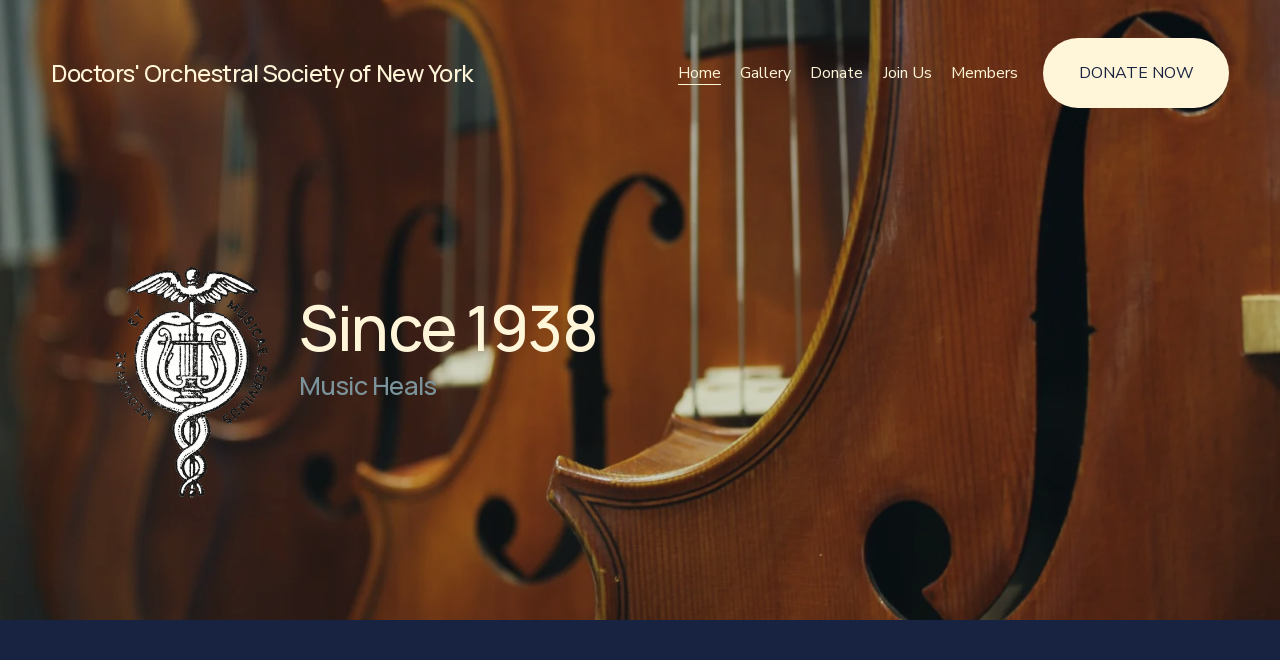

--- FILE ---
content_type: text/html;charset=utf-8
request_url: https://www.doctorsorchestra.org/
body_size: 38878
content:
<!doctype html>
<html xmlns:og="http://opengraphprotocol.org/schema/" xmlns:fb="http://www.facebook.com/2008/fbml" lang="en-US"  >
  <head>
    <meta http-equiv="X-UA-Compatible" content="IE=edge,chrome=1">
    <meta name="viewport" content="width=device-width, initial-scale=1">
    <!-- This is Squarespace. --><!-- robin-guava-6wg3 -->
<base href="">
<meta charset="utf-8" />
<title>Doctors&#39; Orchestral Society of New York</title>
<meta http-equiv="Accept-CH" content="Sec-CH-UA-Platform-Version, Sec-CH-UA-Model" /><link rel="icon" type="image/x-icon" href="https://images.squarespace-cdn.com/content/v1/64062bc14d5a015a5a3b6e0e/9c2f9161-afee-4d88-801d-3b1bb608f8d5/favicon.ico?format=100w"/>
<link rel="canonical" href="https://www.doctorsorchestra.org"/>
<meta property="og:site_name" content="Doctors' Orchestral Society of New York"/>
<meta property="og:title" content="Doctors&#39; Orchestral Society of New York"/>
<meta property="og:url" content="https://www.doctorsorchestra.org"/>
<meta property="og:type" content="website"/>
<meta itemprop="name" content="Doctors' Orchestral Society of New York"/>
<meta itemprop="url" content="https://www.doctorsorchestra.org"/>
<meta name="twitter:title" content="Doctors' Orchestral Society of New York"/>
<meta name="twitter:url" content="https://www.doctorsorchestra.org"/>
<meta name="twitter:card" content="summary"/>
<meta name="description" content="" />
<link rel="preconnect" href="https://images.squarespace-cdn.com">
<link rel="preconnect" href="https://fonts.gstatic.com" crossorigin>
<link rel="stylesheet" href="https://fonts.googleapis.com/css2?family=Nunito+Sans:ital,wght@0,400;0,700;1,400;1,700&family=Manrope:ital,wght@0,500;0,700"><script type="text/javascript" crossorigin="anonymous" defer="true" nomodule="nomodule" src="//assets.squarespace.com/@sqs/polyfiller/1.6/legacy.js"></script>
<script type="text/javascript" crossorigin="anonymous" defer="true" src="//assets.squarespace.com/@sqs/polyfiller/1.6/modern.js"></script>
<script type="text/javascript">SQUARESPACE_ROLLUPS = {};</script>
<script>(function(rollups, name) { if (!rollups[name]) { rollups[name] = {}; } rollups[name].js = ["//assets.squarespace.com/universal/scripts-compressed/extract-css-runtime-baea69e744e2c54f-min.en-US.js"]; })(SQUARESPACE_ROLLUPS, 'squarespace-extract_css_runtime');</script>
<script crossorigin="anonymous" src="//assets.squarespace.com/universal/scripts-compressed/extract-css-runtime-baea69e744e2c54f-min.en-US.js" defer ></script><script>(function(rollups, name) { if (!rollups[name]) { rollups[name] = {}; } rollups[name].js = ["//assets.squarespace.com/universal/scripts-compressed/extract-css-moment-js-vendor-6f2a1f6ec9a41489-min.en-US.js"]; })(SQUARESPACE_ROLLUPS, 'squarespace-extract_css_moment_js_vendor');</script>
<script crossorigin="anonymous" src="//assets.squarespace.com/universal/scripts-compressed/extract-css-moment-js-vendor-6f2a1f6ec9a41489-min.en-US.js" defer ></script><script>(function(rollups, name) { if (!rollups[name]) { rollups[name] = {}; } rollups[name].js = ["//assets.squarespace.com/universal/scripts-compressed/cldr-resource-pack-22ed584d99d9b83d-min.en-US.js"]; })(SQUARESPACE_ROLLUPS, 'squarespace-cldr_resource_pack');</script>
<script crossorigin="anonymous" src="//assets.squarespace.com/universal/scripts-compressed/cldr-resource-pack-22ed584d99d9b83d-min.en-US.js" defer ></script><script>(function(rollups, name) { if (!rollups[name]) { rollups[name] = {}; } rollups[name].js = ["//assets.squarespace.com/universal/scripts-compressed/common-vendors-stable-fbd854d40b0804b7-min.en-US.js"]; })(SQUARESPACE_ROLLUPS, 'squarespace-common_vendors_stable');</script>
<script crossorigin="anonymous" src="//assets.squarespace.com/universal/scripts-compressed/common-vendors-stable-fbd854d40b0804b7-min.en-US.js" defer ></script><script>(function(rollups, name) { if (!rollups[name]) { rollups[name] = {}; } rollups[name].js = ["//assets.squarespace.com/universal/scripts-compressed/common-vendors-7052b75402b03b15-min.en-US.js"]; })(SQUARESPACE_ROLLUPS, 'squarespace-common_vendors');</script>
<script crossorigin="anonymous" src="//assets.squarespace.com/universal/scripts-compressed/common-vendors-7052b75402b03b15-min.en-US.js" defer ></script><script>(function(rollups, name) { if (!rollups[name]) { rollups[name] = {}; } rollups[name].js = ["//assets.squarespace.com/universal/scripts-compressed/common-c385509208952f56-min.en-US.js"]; })(SQUARESPACE_ROLLUPS, 'squarespace-common');</script>
<script crossorigin="anonymous" src="//assets.squarespace.com/universal/scripts-compressed/common-c385509208952f56-min.en-US.js" defer ></script><script>(function(rollups, name) { if (!rollups[name]) { rollups[name] = {}; } rollups[name].js = ["//assets.squarespace.com/universal/scripts-compressed/performance-ad9e27deecfccdcd-min.en-US.js"]; })(SQUARESPACE_ROLLUPS, 'squarespace-performance');</script>
<script crossorigin="anonymous" src="//assets.squarespace.com/universal/scripts-compressed/performance-ad9e27deecfccdcd-min.en-US.js" defer ></script><script data-name="static-context">Static = window.Static || {}; Static.SQUARESPACE_CONTEXT = {"betaFeatureFlags":["campaigns_merch_state","modernized-pdp-m2-enabled","supports_versioned_template_assets","campaigns_discount_section_in_blasts","nested_categories","override_block_styles","member_areas_feature","i18n_beta_website_locales","commerce-product-forms-rendering","scripts_defer","campaigns_import_discounts","marketing_automations","contacts_and_campaigns_redesign","campaigns_new_image_layout_picker","enable_form_submission_trigger","marketing_landing_page","campaigns_discount_section_in_automations","section-sdk-plp-list-view-atc-button-enabled","new_stacked_index","campaigns_thumbnail_layout"],"facebookAppId":"314192535267336","facebookApiVersion":"v6.0","rollups":{"squarespace-announcement-bar":{"js":"//assets.squarespace.com/universal/scripts-compressed/announcement-bar-cbedc76c6324797f-min.en-US.js"},"squarespace-audio-player":{"css":"//assets.squarespace.com/universal/styles-compressed/audio-player-b05f5197a871c566-min.en-US.css","js":"//assets.squarespace.com/universal/scripts-compressed/audio-player-da2700baaad04b07-min.en-US.js"},"squarespace-blog-collection-list":{"css":"//assets.squarespace.com/universal/styles-compressed/blog-collection-list-b4046463b72f34e2-min.en-US.css","js":"//assets.squarespace.com/universal/scripts-compressed/blog-collection-list-f78db80fc1cd6fce-min.en-US.js"},"squarespace-calendar-block-renderer":{"css":"//assets.squarespace.com/universal/styles-compressed/calendar-block-renderer-b72d08ba4421f5a0-min.en-US.css","js":"//assets.squarespace.com/universal/scripts-compressed/calendar-block-renderer-867a1d519964ab77-min.en-US.js"},"squarespace-chartjs-helpers":{"css":"//assets.squarespace.com/universal/styles-compressed/chartjs-helpers-96b256171ee039c1-min.en-US.css","js":"//assets.squarespace.com/universal/scripts-compressed/chartjs-helpers-4fd57f343946d08e-min.en-US.js"},"squarespace-comments":{"css":"//assets.squarespace.com/universal/styles-compressed/comments-621cedd89299c26d-min.en-US.css","js":"//assets.squarespace.com/universal/scripts-compressed/comments-cc444fae3fead46c-min.en-US.js"},"squarespace-custom-css-popup":{"css":"//assets.squarespace.com/universal/styles-compressed/custom-css-popup-2521e9fac704ef13-min.en-US.css","js":"//assets.squarespace.com/universal/scripts-compressed/custom-css-popup-a8c3b9321145de8d-min.en-US.js"},"squarespace-dialog":{"css":"//assets.squarespace.com/universal/styles-compressed/dialog-f9093f2d526b94df-min.en-US.css","js":"//assets.squarespace.com/universal/scripts-compressed/dialog-45f2a86bb0fad8dc-min.en-US.js"},"squarespace-events-collection":{"css":"//assets.squarespace.com/universal/styles-compressed/events-collection-b72d08ba4421f5a0-min.en-US.css","js":"//assets.squarespace.com/universal/scripts-compressed/events-collection-14cfd7ddff021d8b-min.en-US.js"},"squarespace-form-rendering-utils":{"js":"//assets.squarespace.com/universal/scripts-compressed/form-rendering-utils-2823e76ff925bfc2-min.en-US.js"},"squarespace-forms":{"css":"//assets.squarespace.com/universal/styles-compressed/forms-0afd3c6ac30bbab1-min.en-US.css","js":"//assets.squarespace.com/universal/scripts-compressed/forms-9b71770e3caa3dc7-min.en-US.js"},"squarespace-gallery-collection-list":{"css":"//assets.squarespace.com/universal/styles-compressed/gallery-collection-list-b4046463b72f34e2-min.en-US.css","js":"//assets.squarespace.com/universal/scripts-compressed/gallery-collection-list-07747667a3187b76-min.en-US.js"},"squarespace-image-zoom":{"css":"//assets.squarespace.com/universal/styles-compressed/image-zoom-b4046463b72f34e2-min.en-US.css","js":"//assets.squarespace.com/universal/scripts-compressed/image-zoom-60c18dc5f8f599ea-min.en-US.js"},"squarespace-pinterest":{"css":"//assets.squarespace.com/universal/styles-compressed/pinterest-b4046463b72f34e2-min.en-US.css","js":"//assets.squarespace.com/universal/scripts-compressed/pinterest-7d6f6ab4e8d3bd3f-min.en-US.js"},"squarespace-popup-overlay":{"css":"//assets.squarespace.com/universal/styles-compressed/popup-overlay-b742b752f5880972-min.en-US.css","js":"//assets.squarespace.com/universal/scripts-compressed/popup-overlay-2b60d0db5b93df47-min.en-US.js"},"squarespace-product-quick-view":{"css":"//assets.squarespace.com/universal/styles-compressed/product-quick-view-9548705e5cf7ee87-min.en-US.css","js":"//assets.squarespace.com/universal/scripts-compressed/product-quick-view-d454d89fb26ae12a-min.en-US.js"},"squarespace-products-collection-item-v2":{"css":"//assets.squarespace.com/universal/styles-compressed/products-collection-item-v2-b4046463b72f34e2-min.en-US.css","js":"//assets.squarespace.com/universal/scripts-compressed/products-collection-item-v2-e3a3f101748fca6e-min.en-US.js"},"squarespace-products-collection-list-v2":{"css":"//assets.squarespace.com/universal/styles-compressed/products-collection-list-v2-b4046463b72f34e2-min.en-US.css","js":"//assets.squarespace.com/universal/scripts-compressed/products-collection-list-v2-eedc544f4cc56af4-min.en-US.js"},"squarespace-search-page":{"css":"//assets.squarespace.com/universal/styles-compressed/search-page-90a67fc09b9b32c6-min.en-US.css","js":"//assets.squarespace.com/universal/scripts-compressed/search-page-e64261438cc72da8-min.en-US.js"},"squarespace-search-preview":{"js":"//assets.squarespace.com/universal/scripts-compressed/search-preview-cd4d6b833e1e7e59-min.en-US.js"},"squarespace-simple-liking":{"css":"//assets.squarespace.com/universal/styles-compressed/simple-liking-701bf8bbc05ec6aa-min.en-US.css","js":"//assets.squarespace.com/universal/scripts-compressed/simple-liking-c63bf8989a1c119a-min.en-US.js"},"squarespace-social-buttons":{"css":"//assets.squarespace.com/universal/styles-compressed/social-buttons-95032e5fa98e47a5-min.en-US.css","js":"//assets.squarespace.com/universal/scripts-compressed/social-buttons-0839ae7d1715ddd3-min.en-US.js"},"squarespace-tourdates":{"css":"//assets.squarespace.com/universal/styles-compressed/tourdates-b4046463b72f34e2-min.en-US.css","js":"//assets.squarespace.com/universal/scripts-compressed/tourdates-3d0769ff3268f527-min.en-US.js"},"squarespace-website-overlays-manager":{"css":"//assets.squarespace.com/universal/styles-compressed/website-overlays-manager-07ea5a4e004e6710-min.en-US.css","js":"//assets.squarespace.com/universal/scripts-compressed/website-overlays-manager-532fc21fb15f0ba1-min.en-US.js"}},"pageType":2,"website":{"id":"64062bc14d5a015a5a3b6e0e","identifier":"robin-guava-6wg3","websiteType":1,"contentModifiedOn":1759850889977,"cloneable":false,"hasBeenCloneable":false,"siteStatus":{},"language":"en-US","translationLocale":"en-US","formattingLocale":"en-US","timeZone":"America/New_York","machineTimeZoneOffset":-18000000,"timeZoneOffset":-18000000,"timeZoneAbbr":"EST","siteTitle":"Doctors' Orchestral Society of New York","fullSiteTitle":"Doctors' Orchestral Society of New York","location":{},"shareButtonOptions":{"8":true,"7":true,"1":true,"4":true,"6":true,"3":true,"2":true},"authenticUrl":"https://www.doctorsorchestra.org","internalUrl":"https://robin-guava-6wg3.squarespace.com","baseUrl":"https://www.doctorsorchestra.org","primaryDomain":"www.doctorsorchestra.org","sslSetting":3,"isHstsEnabled":true,"socialAccounts":[{"serviceId":60,"screenname":"Facebook","addedOn":1678126017515,"profileUrl":"https://www.facebook.com/DoctorsOrchestra/","iconEnabled":true,"serviceName":"facebook-unauth"},{"serviceId":64,"screenname":"Instagram","addedOn":1678126017526,"profileUrl":"https://www.instagram.com/doctorsorchestranyc/","iconEnabled":true,"serviceName":"instagram-unauth"}],"typekitId":"","statsMigrated":false,"imageMetadataProcessingEnabled":false,"screenshotId":"06528c02365029aaa1a82eeef4604d07bcd96eb180060f94a254e7ced3aea1cd","captchaSettings":{"enabledForDonations":false},"showOwnerLogin":false},"websiteSettings":{"id":"64062bc14d5a015a5a3b6e12","websiteId":"64062bc14d5a015a5a3b6e0e","subjects":[],"country":"US","state":"NY","simpleLikingEnabled":true,"mobileInfoBarSettings":{"isContactEmailEnabled":false,"isContactPhoneNumberEnabled":false,"isLocationEnabled":false,"isBusinessHoursEnabled":false},"commentLikesAllowed":true,"commentAnonAllowed":true,"commentThreaded":true,"commentApprovalRequired":false,"commentAvatarsOn":true,"commentSortType":2,"commentFlagThreshold":0,"commentFlagsAllowed":true,"commentEnableByDefault":true,"commentDisableAfterDaysDefault":0,"disqusShortname":"","commentsEnabled":false,"storeSettings":{"returnPolicy":null,"termsOfService":null,"privacyPolicy":null,"expressCheckout":false,"continueShoppingLinkUrl":"/","useLightCart":false,"showNoteField":false,"shippingCountryDefaultValue":"US","billToShippingDefaultValue":false,"showShippingPhoneNumber":true,"isShippingPhoneRequired":false,"showBillingPhoneNumber":true,"isBillingPhoneRequired":false,"currenciesSupported":["USD","CAD","GBP","AUD","EUR","CHF","NOK","SEK","DKK","NZD","SGD","MXN","HKD","CZK","ILS","MYR","RUB","PHP","PLN","THB","BRL","ARS","COP","IDR","INR","JPY","ZAR"],"defaultCurrency":"USD","selectedCurrency":"USD","measurementStandard":1,"showCustomCheckoutForm":false,"checkoutPageMarketingOptInEnabled":true,"enableMailingListOptInByDefault":false,"sameAsRetailLocation":false,"merchandisingSettings":{"scarcityEnabledOnProductItems":false,"scarcityEnabledOnProductBlocks":false,"scarcityMessageType":"DEFAULT_SCARCITY_MESSAGE","scarcityThreshold":10,"multipleQuantityAllowedForServices":true,"restockNotificationsEnabled":false,"restockNotificationsSuccessText":"","restockNotificationsMailingListSignUpEnabled":false,"relatedProductsEnabled":false,"relatedProductsOrdering":"random","soldOutVariantsDropdownDisabled":false,"productComposerOptedIn":false,"productComposerABTestOptedOut":false,"productReviewsEnabled":false},"minimumOrderSubtotalEnabled":false,"minimumOrderSubtotal":{"currency":"USD","value":"0.00"},"addToCartConfirmationType":2,"isLive":false,"multipleQuantityAllowedForServices":true},"useEscapeKeyToLogin":false,"ssBadgeType":1,"ssBadgePosition":4,"ssBadgeVisibility":1,"ssBadgeDevices":1,"pinterestOverlayOptions":{"mode":"disabled"},"userAccountsSettings":{"loginAllowed":false,"signupAllowed":false}},"cookieSettings":{"isCookieBannerEnabled":false,"isRestrictiveCookiePolicyEnabled":false,"cookieBannerText":"","cookieBannerTheme":"","cookieBannerVariant":"","cookieBannerPosition":"","cookieBannerCtaVariant":"","cookieBannerCtaText":"","cookieBannerAcceptType":"OPT_IN","cookieBannerOptOutCtaText":"","cookieBannerHasOptOut":false,"cookieBannerHasManageCookies":true,"cookieBannerManageCookiesLabel":"","cookieBannerSavedPreferencesText":"","cookieBannerSavedPreferencesLayout":"PILL"},"websiteCloneable":false,"collection":{"title":"Home","id":"64062c83da8309726f0bd1ab","fullUrl":"/","type":10,"permissionType":1},"subscribed":false,"appDomain":"squarespace.com","templateTweakable":true,"tweakJSON":{"form-use-theme-colors":"true","header-logo-height":"188px","header-mobile-logo-max-height":"30px","header-vert-padding":"3vw","header-width":"Full","maxPageWidth":"1400px","mobile-header-vert-padding":"6vw","pagePadding":"4vw","tweak-blog-alternating-side-by-side-image-aspect-ratio":"1:1 Square","tweak-blog-alternating-side-by-side-image-spacing":"6%","tweak-blog-alternating-side-by-side-meta-spacing":"20px","tweak-blog-alternating-side-by-side-primary-meta":"Categories","tweak-blog-alternating-side-by-side-read-more-spacing":"20px","tweak-blog-alternating-side-by-side-secondary-meta":"Date","tweak-blog-basic-grid-columns":"3","tweak-blog-basic-grid-image-aspect-ratio":"2:3 Standard (Vertical)","tweak-blog-basic-grid-image-spacing":"50px","tweak-blog-basic-grid-meta-spacing":"25px","tweak-blog-basic-grid-primary-meta":"Categories","tweak-blog-basic-grid-read-more-spacing":"0px","tweak-blog-basic-grid-secondary-meta":"Date","tweak-blog-item-custom-width":"65","tweak-blog-item-show-author-profile":"false","tweak-blog-item-width":"Narrow","tweak-blog-masonry-columns":"2","tweak-blog-masonry-horizontal-spacing":"30px","tweak-blog-masonry-image-spacing":"20px","tweak-blog-masonry-meta-spacing":"20px","tweak-blog-masonry-primary-meta":"Categories","tweak-blog-masonry-read-more-spacing":"20px","tweak-blog-masonry-secondary-meta":"Date","tweak-blog-masonry-vertical-spacing":"30px","tweak-blog-side-by-side-image-aspect-ratio":"1:1 Square","tweak-blog-side-by-side-image-spacing":"6%","tweak-blog-side-by-side-meta-spacing":"20px","tweak-blog-side-by-side-primary-meta":"Categories","tweak-blog-side-by-side-read-more-spacing":"20px","tweak-blog-side-by-side-secondary-meta":"Date","tweak-blog-single-column-image-spacing":"50px","tweak-blog-single-column-meta-spacing":"30px","tweak-blog-single-column-primary-meta":"Categories","tweak-blog-single-column-read-more-spacing":"30px","tweak-blog-single-column-secondary-meta":"Date","tweak-events-stacked-show-thumbnails":"true","tweak-events-stacked-thumbnail-size":"3:2 Standard","tweak-fixed-header":"true","tweak-fixed-header-style":"Basic","tweak-global-animations-animation-curve":"ease","tweak-global-animations-animation-delay":"0.1s","tweak-global-animations-animation-duration":"0.1s","tweak-global-animations-animation-style":"fade","tweak-global-animations-animation-type":"none","tweak-global-animations-complexity-level":"detailed","tweak-global-animations-enabled":"false","tweak-portfolio-grid-basic-custom-height":"50","tweak-portfolio-grid-overlay-custom-height":"50","tweak-portfolio-hover-follow-acceleration":"10%","tweak-portfolio-hover-follow-animation-duration":"Medium","tweak-portfolio-hover-follow-animation-type":"Fade","tweak-portfolio-hover-follow-delimiter":"Forward Slash","tweak-portfolio-hover-follow-front":"false","tweak-portfolio-hover-follow-layout":"Inline","tweak-portfolio-hover-follow-size":"75","tweak-portfolio-hover-follow-text-spacing-x":"1.5","tweak-portfolio-hover-follow-text-spacing-y":"1.5","tweak-portfolio-hover-static-animation-duration":"Medium","tweak-portfolio-hover-static-animation-type":"Scale Up","tweak-portfolio-hover-static-delimiter":"Forward Slash","tweak-portfolio-hover-static-front":"false","tweak-portfolio-hover-static-layout":"Stacked","tweak-portfolio-hover-static-size":"75","tweak-portfolio-hover-static-text-spacing-x":"1.5","tweak-portfolio-hover-static-text-spacing-y":"1.5","tweak-portfolio-index-background-animation-duration":"Medium","tweak-portfolio-index-background-animation-type":"Fade","tweak-portfolio-index-background-custom-height":"50","tweak-portfolio-index-background-delimiter":"None","tweak-portfolio-index-background-height":"Large","tweak-portfolio-index-background-horizontal-alignment":"Center","tweak-portfolio-index-background-link-format":"Stacked","tweak-portfolio-index-background-persist":"false","tweak-portfolio-index-background-vertical-alignment":"Middle","tweak-portfolio-index-background-width":"Full","tweak-product-basic-item-click-action":"None","tweak-product-basic-item-gallery-aspect-ratio":"3:4 Three-Four (Vertical)","tweak-product-basic-item-gallery-design":"Slideshow","tweak-product-basic-item-gallery-width":"50%","tweak-product-basic-item-hover-action":"None","tweak-product-basic-item-image-spacing":"2vw","tweak-product-basic-item-image-zoom-factor":"2","tweak-product-basic-item-product-variant-display":"Dropdown","tweak-product-basic-item-thumbnail-placement":"Side","tweak-product-basic-item-variant-picker-layout":"Dropdowns","tweak-products-add-to-cart-button":"false","tweak-products-columns":"2","tweak-products-gutter-column":"2vw","tweak-products-gutter-row":"2vw","tweak-products-header-text-alignment":"Middle","tweak-products-image-aspect-ratio":"2:3 Standard (Vertical)","tweak-products-image-text-spacing":"0.5vw","tweak-products-mobile-columns":"1","tweak-products-text-alignment":"Left","tweak-products-width":"Full","tweak-transparent-header":"true"},"templateId":"5c5a519771c10ba3470d8101","templateVersion":"7.1","pageFeatures":[1,2,4],"gmRenderKey":"QUl6YVN5Q0JUUk9xNkx1dkZfSUUxcjQ2LVQ0QWVUU1YtMGQ3bXk4","templateScriptsRootUrl":"https://static1.squarespace.com/static/vta/5c5a519771c10ba3470d8101/scripts/","impersonatedSession":false,"tzData":{"zones":[[-300,"US","E%sT",null]],"rules":{"US":[[1967,2006,null,"Oct","lastSun","2:00","0","S"],[1987,2006,null,"Apr","Sun>=1","2:00","1:00","D"],[2007,"max",null,"Mar","Sun>=8","2:00","1:00","D"],[2007,"max",null,"Nov","Sun>=1","2:00","0","S"]]}},"showAnnouncementBar":false,"recaptchaEnterpriseContext":{"recaptchaEnterpriseSiteKey":"6LdDFQwjAAAAAPigEvvPgEVbb7QBm-TkVJdDTlAv"},"i18nContext":{"timeZoneData":{"id":"America/New_York","name":"Eastern Time"}},"env":"PRODUCTION","visitorFormContext":{"formFieldFormats":{"initialAddressFormat":{"id":0,"type":"ADDRESS","country":"US","labelLocale":"en","fields":[{"type":"FIELD","label":"Address Line 1","identifier":"Line1","length":0,"required":true,"metadata":{"autocomplete":"address-line1"}},{"type":"SEPARATOR","label":"\n","identifier":"Newline","length":0,"required":false,"metadata":{}},{"type":"FIELD","label":"Address Line 2","identifier":"Line2","length":0,"required":false,"metadata":{"autocomplete":"address-line2"}},{"type":"SEPARATOR","label":"\n","identifier":"Newline","length":0,"required":false,"metadata":{}},{"type":"FIELD","label":"City","identifier":"City","length":0,"required":true,"metadata":{"autocomplete":"address-level2"}},{"type":"SEPARATOR","label":",","identifier":"Comma","length":0,"required":false,"metadata":{}},{"type":"SEPARATOR","label":" ","identifier":"Space","length":0,"required":false,"metadata":{}},{"type":"FIELD","label":"State","identifier":"State","length":0,"required":true,"metadata":{"autocomplete":"address-level1"}},{"type":"SEPARATOR","label":" ","identifier":"Space","length":0,"required":false,"metadata":{}},{"type":"FIELD","label":"ZIP Code","identifier":"Zip","length":0,"required":true,"metadata":{"autocomplete":"postal-code"}}]},"initialNameOrder":"GIVEN_FIRST","initialPhoneFormat":{"id":0,"type":"PHONE_NUMBER","country":"US","labelLocale":"en-US","fields":[{"type":"SEPARATOR","label":"(","identifier":"LeftParen","length":0,"required":false,"metadata":{}},{"type":"FIELD","label":"1","identifier":"1","length":3,"required":false,"metadata":{}},{"type":"SEPARATOR","label":")","identifier":"RightParen","length":0,"required":false,"metadata":{}},{"type":"SEPARATOR","label":" ","identifier":"Space","length":0,"required":false,"metadata":{}},{"type":"FIELD","label":"2","identifier":"2","length":3,"required":false,"metadata":{}},{"type":"SEPARATOR","label":"-","identifier":"Dash","length":0,"required":false,"metadata":{}},{"type":"FIELD","label":"3","identifier":"3","length":14,"required":false,"metadata":{}}]},"countries":[{"name":"Afghanistan","code":"AF","phoneCode":"+93"},{"name":"\u00C5land Islands","code":"AX","phoneCode":"+358"},{"name":"Albania","code":"AL","phoneCode":"+355"},{"name":"Algeria","code":"DZ","phoneCode":"+213"},{"name":"American Samoa","code":"AS","phoneCode":"+1"},{"name":"Andorra","code":"AD","phoneCode":"+376"},{"name":"Angola","code":"AO","phoneCode":"+244"},{"name":"Anguilla","code":"AI","phoneCode":"+1"},{"name":"Antigua & Barbuda","code":"AG","phoneCode":"+1"},{"name":"Argentina","code":"AR","phoneCode":"+54"},{"name":"Armenia","code":"AM","phoneCode":"+374"},{"name":"Aruba","code":"AW","phoneCode":"+297"},{"name":"Ascension Island","code":"AC","phoneCode":"+247"},{"name":"Australia","code":"AU","phoneCode":"+61"},{"name":"Austria","code":"AT","phoneCode":"+43"},{"name":"Azerbaijan","code":"AZ","phoneCode":"+994"},{"name":"Bahamas","code":"BS","phoneCode":"+1"},{"name":"Bahrain","code":"BH","phoneCode":"+973"},{"name":"Bangladesh","code":"BD","phoneCode":"+880"},{"name":"Barbados","code":"BB","phoneCode":"+1"},{"name":"Belarus","code":"BY","phoneCode":"+375"},{"name":"Belgium","code":"BE","phoneCode":"+32"},{"name":"Belize","code":"BZ","phoneCode":"+501"},{"name":"Benin","code":"BJ","phoneCode":"+229"},{"name":"Bermuda","code":"BM","phoneCode":"+1"},{"name":"Bhutan","code":"BT","phoneCode":"+975"},{"name":"Bolivia","code":"BO","phoneCode":"+591"},{"name":"Bosnia & Herzegovina","code":"BA","phoneCode":"+387"},{"name":"Botswana","code":"BW","phoneCode":"+267"},{"name":"Brazil","code":"BR","phoneCode":"+55"},{"name":"British Indian Ocean Territory","code":"IO","phoneCode":"+246"},{"name":"British Virgin Islands","code":"VG","phoneCode":"+1"},{"name":"Brunei","code":"BN","phoneCode":"+673"},{"name":"Bulgaria","code":"BG","phoneCode":"+359"},{"name":"Burkina Faso","code":"BF","phoneCode":"+226"},{"name":"Burundi","code":"BI","phoneCode":"+257"},{"name":"Cambodia","code":"KH","phoneCode":"+855"},{"name":"Cameroon","code":"CM","phoneCode":"+237"},{"name":"Canada","code":"CA","phoneCode":"+1"},{"name":"Cape Verde","code":"CV","phoneCode":"+238"},{"name":"Caribbean Netherlands","code":"BQ","phoneCode":"+599"},{"name":"Cayman Islands","code":"KY","phoneCode":"+1"},{"name":"Central African Republic","code":"CF","phoneCode":"+236"},{"name":"Chad","code":"TD","phoneCode":"+235"},{"name":"Chile","code":"CL","phoneCode":"+56"},{"name":"China","code":"CN","phoneCode":"+86"},{"name":"Christmas Island","code":"CX","phoneCode":"+61"},{"name":"Cocos (Keeling) Islands","code":"CC","phoneCode":"+61"},{"name":"Colombia","code":"CO","phoneCode":"+57"},{"name":"Comoros","code":"KM","phoneCode":"+269"},{"name":"Congo - Brazzaville","code":"CG","phoneCode":"+242"},{"name":"Congo - Kinshasa","code":"CD","phoneCode":"+243"},{"name":"Cook Islands","code":"CK","phoneCode":"+682"},{"name":"Costa Rica","code":"CR","phoneCode":"+506"},{"name":"C\u00F4te d\u2019Ivoire","code":"CI","phoneCode":"+225"},{"name":"Croatia","code":"HR","phoneCode":"+385"},{"name":"Cuba","code":"CU","phoneCode":"+53"},{"name":"Cura\u00E7ao","code":"CW","phoneCode":"+599"},{"name":"Cyprus","code":"CY","phoneCode":"+357"},{"name":"Czechia","code":"CZ","phoneCode":"+420"},{"name":"Denmark","code":"DK","phoneCode":"+45"},{"name":"Djibouti","code":"DJ","phoneCode":"+253"},{"name":"Dominica","code":"DM","phoneCode":"+1"},{"name":"Dominican Republic","code":"DO","phoneCode":"+1"},{"name":"Ecuador","code":"EC","phoneCode":"+593"},{"name":"Egypt","code":"EG","phoneCode":"+20"},{"name":"El Salvador","code":"SV","phoneCode":"+503"},{"name":"Equatorial Guinea","code":"GQ","phoneCode":"+240"},{"name":"Eritrea","code":"ER","phoneCode":"+291"},{"name":"Estonia","code":"EE","phoneCode":"+372"},{"name":"Eswatini","code":"SZ","phoneCode":"+268"},{"name":"Ethiopia","code":"ET","phoneCode":"+251"},{"name":"Falkland Islands","code":"FK","phoneCode":"+500"},{"name":"Faroe Islands","code":"FO","phoneCode":"+298"},{"name":"Fiji","code":"FJ","phoneCode":"+679"},{"name":"Finland","code":"FI","phoneCode":"+358"},{"name":"France","code":"FR","phoneCode":"+33"},{"name":"French Guiana","code":"GF","phoneCode":"+594"},{"name":"French Polynesia","code":"PF","phoneCode":"+689"},{"name":"Gabon","code":"GA","phoneCode":"+241"},{"name":"Gambia","code":"GM","phoneCode":"+220"},{"name":"Georgia","code":"GE","phoneCode":"+995"},{"name":"Germany","code":"DE","phoneCode":"+49"},{"name":"Ghana","code":"GH","phoneCode":"+233"},{"name":"Gibraltar","code":"GI","phoneCode":"+350"},{"name":"Greece","code":"GR","phoneCode":"+30"},{"name":"Greenland","code":"GL","phoneCode":"+299"},{"name":"Grenada","code":"GD","phoneCode":"+1"},{"name":"Guadeloupe","code":"GP","phoneCode":"+590"},{"name":"Guam","code":"GU","phoneCode":"+1"},{"name":"Guatemala","code":"GT","phoneCode":"+502"},{"name":"Guernsey","code":"GG","phoneCode":"+44"},{"name":"Guinea","code":"GN","phoneCode":"+224"},{"name":"Guinea-Bissau","code":"GW","phoneCode":"+245"},{"name":"Guyana","code":"GY","phoneCode":"+592"},{"name":"Haiti","code":"HT","phoneCode":"+509"},{"name":"Honduras","code":"HN","phoneCode":"+504"},{"name":"Hong Kong SAR China","code":"HK","phoneCode":"+852"},{"name":"Hungary","code":"HU","phoneCode":"+36"},{"name":"Iceland","code":"IS","phoneCode":"+354"},{"name":"India","code":"IN","phoneCode":"+91"},{"name":"Indonesia","code":"ID","phoneCode":"+62"},{"name":"Iran","code":"IR","phoneCode":"+98"},{"name":"Iraq","code":"IQ","phoneCode":"+964"},{"name":"Ireland","code":"IE","phoneCode":"+353"},{"name":"Isle of Man","code":"IM","phoneCode":"+44"},{"name":"Israel","code":"IL","phoneCode":"+972"},{"name":"Italy","code":"IT","phoneCode":"+39"},{"name":"Jamaica","code":"JM","phoneCode":"+1"},{"name":"Japan","code":"JP","phoneCode":"+81"},{"name":"Jersey","code":"JE","phoneCode":"+44"},{"name":"Jordan","code":"JO","phoneCode":"+962"},{"name":"Kazakhstan","code":"KZ","phoneCode":"+7"},{"name":"Kenya","code":"KE","phoneCode":"+254"},{"name":"Kiribati","code":"KI","phoneCode":"+686"},{"name":"Kosovo","code":"XK","phoneCode":"+383"},{"name":"Kuwait","code":"KW","phoneCode":"+965"},{"name":"Kyrgyzstan","code":"KG","phoneCode":"+996"},{"name":"Laos","code":"LA","phoneCode":"+856"},{"name":"Latvia","code":"LV","phoneCode":"+371"},{"name":"Lebanon","code":"LB","phoneCode":"+961"},{"name":"Lesotho","code":"LS","phoneCode":"+266"},{"name":"Liberia","code":"LR","phoneCode":"+231"},{"name":"Libya","code":"LY","phoneCode":"+218"},{"name":"Liechtenstein","code":"LI","phoneCode":"+423"},{"name":"Lithuania","code":"LT","phoneCode":"+370"},{"name":"Luxembourg","code":"LU","phoneCode":"+352"},{"name":"Macao SAR China","code":"MO","phoneCode":"+853"},{"name":"Madagascar","code":"MG","phoneCode":"+261"},{"name":"Malawi","code":"MW","phoneCode":"+265"},{"name":"Malaysia","code":"MY","phoneCode":"+60"},{"name":"Maldives","code":"MV","phoneCode":"+960"},{"name":"Mali","code":"ML","phoneCode":"+223"},{"name":"Malta","code":"MT","phoneCode":"+356"},{"name":"Marshall Islands","code":"MH","phoneCode":"+692"},{"name":"Martinique","code":"MQ","phoneCode":"+596"},{"name":"Mauritania","code":"MR","phoneCode":"+222"},{"name":"Mauritius","code":"MU","phoneCode":"+230"},{"name":"Mayotte","code":"YT","phoneCode":"+262"},{"name":"Mexico","code":"MX","phoneCode":"+52"},{"name":"Micronesia","code":"FM","phoneCode":"+691"},{"name":"Moldova","code":"MD","phoneCode":"+373"},{"name":"Monaco","code":"MC","phoneCode":"+377"},{"name":"Mongolia","code":"MN","phoneCode":"+976"},{"name":"Montenegro","code":"ME","phoneCode":"+382"},{"name":"Montserrat","code":"MS","phoneCode":"+1"},{"name":"Morocco","code":"MA","phoneCode":"+212"},{"name":"Mozambique","code":"MZ","phoneCode":"+258"},{"name":"Myanmar (Burma)","code":"MM","phoneCode":"+95"},{"name":"Namibia","code":"NA","phoneCode":"+264"},{"name":"Nauru","code":"NR","phoneCode":"+674"},{"name":"Nepal","code":"NP","phoneCode":"+977"},{"name":"Netherlands","code":"NL","phoneCode":"+31"},{"name":"New Caledonia","code":"NC","phoneCode":"+687"},{"name":"New Zealand","code":"NZ","phoneCode":"+64"},{"name":"Nicaragua","code":"NI","phoneCode":"+505"},{"name":"Niger","code":"NE","phoneCode":"+227"},{"name":"Nigeria","code":"NG","phoneCode":"+234"},{"name":"Niue","code":"NU","phoneCode":"+683"},{"name":"Norfolk Island","code":"NF","phoneCode":"+672"},{"name":"Northern Mariana Islands","code":"MP","phoneCode":"+1"},{"name":"North Korea","code":"KP","phoneCode":"+850"},{"name":"North Macedonia","code":"MK","phoneCode":"+389"},{"name":"Norway","code":"NO","phoneCode":"+47"},{"name":"Oman","code":"OM","phoneCode":"+968"},{"name":"Pakistan","code":"PK","phoneCode":"+92"},{"name":"Palau","code":"PW","phoneCode":"+680"},{"name":"Palestinian Territories","code":"PS","phoneCode":"+970"},{"name":"Panama","code":"PA","phoneCode":"+507"},{"name":"Papua New Guinea","code":"PG","phoneCode":"+675"},{"name":"Paraguay","code":"PY","phoneCode":"+595"},{"name":"Peru","code":"PE","phoneCode":"+51"},{"name":"Philippines","code":"PH","phoneCode":"+63"},{"name":"Poland","code":"PL","phoneCode":"+48"},{"name":"Portugal","code":"PT","phoneCode":"+351"},{"name":"Puerto Rico","code":"PR","phoneCode":"+1"},{"name":"Qatar","code":"QA","phoneCode":"+974"},{"name":"R\u00E9union","code":"RE","phoneCode":"+262"},{"name":"Romania","code":"RO","phoneCode":"+40"},{"name":"Russia","code":"RU","phoneCode":"+7"},{"name":"Rwanda","code":"RW","phoneCode":"+250"},{"name":"Samoa","code":"WS","phoneCode":"+685"},{"name":"San Marino","code":"SM","phoneCode":"+378"},{"name":"S\u00E3o Tom\u00E9 & Pr\u00EDncipe","code":"ST","phoneCode":"+239"},{"name":"Saudi Arabia","code":"SA","phoneCode":"+966"},{"name":"Senegal","code":"SN","phoneCode":"+221"},{"name":"Serbia","code":"RS","phoneCode":"+381"},{"name":"Seychelles","code":"SC","phoneCode":"+248"},{"name":"Sierra Leone","code":"SL","phoneCode":"+232"},{"name":"Singapore","code":"SG","phoneCode":"+65"},{"name":"Sint Maarten","code":"SX","phoneCode":"+1"},{"name":"Slovakia","code":"SK","phoneCode":"+421"},{"name":"Slovenia","code":"SI","phoneCode":"+386"},{"name":"Solomon Islands","code":"SB","phoneCode":"+677"},{"name":"Somalia","code":"SO","phoneCode":"+252"},{"name":"South Africa","code":"ZA","phoneCode":"+27"},{"name":"South Korea","code":"KR","phoneCode":"+82"},{"name":"South Sudan","code":"SS","phoneCode":"+211"},{"name":"Spain","code":"ES","phoneCode":"+34"},{"name":"Sri Lanka","code":"LK","phoneCode":"+94"},{"name":"St. Barth\u00E9lemy","code":"BL","phoneCode":"+590"},{"name":"St. Helena","code":"SH","phoneCode":"+290"},{"name":"St. Kitts & Nevis","code":"KN","phoneCode":"+1"},{"name":"St. Lucia","code":"LC","phoneCode":"+1"},{"name":"St. Martin","code":"MF","phoneCode":"+590"},{"name":"St. Pierre & Miquelon","code":"PM","phoneCode":"+508"},{"name":"St. Vincent & Grenadines","code":"VC","phoneCode":"+1"},{"name":"Sudan","code":"SD","phoneCode":"+249"},{"name":"Suriname","code":"SR","phoneCode":"+597"},{"name":"Svalbard & Jan Mayen","code":"SJ","phoneCode":"+47"},{"name":"Sweden","code":"SE","phoneCode":"+46"},{"name":"Switzerland","code":"CH","phoneCode":"+41"},{"name":"Syria","code":"SY","phoneCode":"+963"},{"name":"Taiwan","code":"TW","phoneCode":"+886"},{"name":"Tajikistan","code":"TJ","phoneCode":"+992"},{"name":"Tanzania","code":"TZ","phoneCode":"+255"},{"name":"Thailand","code":"TH","phoneCode":"+66"},{"name":"Timor-Leste","code":"TL","phoneCode":"+670"},{"name":"Togo","code":"TG","phoneCode":"+228"},{"name":"Tokelau","code":"TK","phoneCode":"+690"},{"name":"Tonga","code":"TO","phoneCode":"+676"},{"name":"Trinidad & Tobago","code":"TT","phoneCode":"+1"},{"name":"Tristan da Cunha","code":"TA","phoneCode":"+290"},{"name":"Tunisia","code":"TN","phoneCode":"+216"},{"name":"T\u00FCrkiye","code":"TR","phoneCode":"+90"},{"name":"Turkmenistan","code":"TM","phoneCode":"+993"},{"name":"Turks & Caicos Islands","code":"TC","phoneCode":"+1"},{"name":"Tuvalu","code":"TV","phoneCode":"+688"},{"name":"U.S. Virgin Islands","code":"VI","phoneCode":"+1"},{"name":"Uganda","code":"UG","phoneCode":"+256"},{"name":"Ukraine","code":"UA","phoneCode":"+380"},{"name":"United Arab Emirates","code":"AE","phoneCode":"+971"},{"name":"United Kingdom","code":"GB","phoneCode":"+44"},{"name":"United States","code":"US","phoneCode":"+1"},{"name":"Uruguay","code":"UY","phoneCode":"+598"},{"name":"Uzbekistan","code":"UZ","phoneCode":"+998"},{"name":"Vanuatu","code":"VU","phoneCode":"+678"},{"name":"Vatican City","code":"VA","phoneCode":"+39"},{"name":"Venezuela","code":"VE","phoneCode":"+58"},{"name":"Vietnam","code":"VN","phoneCode":"+84"},{"name":"Wallis & Futuna","code":"WF","phoneCode":"+681"},{"name":"Western Sahara","code":"EH","phoneCode":"+212"},{"name":"Yemen","code":"YE","phoneCode":"+967"},{"name":"Zambia","code":"ZM","phoneCode":"+260"},{"name":"Zimbabwe","code":"ZW","phoneCode":"+263"}]},"localizedStrings":{"validation":{"noValidSelection":"A valid selection must be made.","invalidUrl":"Must be a valid URL.","stringTooLong":"Value should have a length no longer than {0}.","containsInvalidKey":"{0} contains an invalid key.","invalidTwitterUsername":"Must be a valid Twitter username.","valueOutsideRange":"Value must be in the range {0} to {1}.","invalidPassword":"Passwords should not contain whitespace.","missingRequiredSubfields":"{0} is missing required subfields: {1}","invalidCurrency":"Currency value should be formatted like 1234 or 123.99.","invalidMapSize":"Value should contain exactly {0} elements.","subfieldsRequired":"All fields in {0} are required.","formSubmissionFailed":"Form submission failed. Review the following information: {0}.","invalidCountryCode":"Country code should have an optional plus and up to 4 digits.","invalidDate":"This is not a real date.","required":"{0} is required.","invalidStringLength":"Value should be {0} characters long.","invalidEmail":"Email addresses should follow the format user@domain.com.","invalidListLength":"Value should be {0} elements long.","allEmpty":"Please fill out at least one form field.","missingRequiredQuestion":"Missing a required question.","invalidQuestion":"Contained an invalid question.","captchaFailure":"Captcha validation failed. Please try again.","stringTooShort":"Value should have a length of at least {0}.","invalid":"{0} is not valid.","formErrors":"Form Errors","containsInvalidValue":"{0} contains an invalid value.","invalidUnsignedNumber":"Numbers must contain only digits and no other characters.","invalidName":"Valid names contain only letters, numbers, spaces, ', or - characters."},"submit":"Submit","status":{"title":"{@} Block","learnMore":"Learn more"},"name":{"firstName":"First Name","lastName":"Last Name"},"lightbox":{"openForm":"Open Form"},"likert":{"agree":"Agree","stronglyDisagree":"Strongly Disagree","disagree":"Disagree","stronglyAgree":"Strongly Agree","neutral":"Neutral"},"time":{"am":"AM","second":"Second","pm":"PM","minute":"Minute","amPm":"AM/PM","hour":"Hour"},"notFound":"Form not found.","date":{"yyyy":"YYYY","year":"Year","mm":"MM","day":"Day","month":"Month","dd":"DD"},"phone":{"country":"Country","number":"Number","prefix":"Prefix","areaCode":"Area Code","line":"Line"},"submitError":"Unable to submit form. Please try again later.","address":{"stateProvince":"State/Province","country":"Country","zipPostalCode":"Zip/Postal Code","address2":"Address 2","address1":"Address 1","city":"City"},"email":{"signUp":"Sign up for news and updates"},"cannotSubmitDemoForm":"This is a demo form and cannot be submitted.","required":"(required)","invalidData":"Invalid form data."}}};</script><script type="application/ld+json">{"url":"https://www.doctorsorchestra.org","name":"Doctors' Orchestral Society of New York","@context":"http://schema.org","@type":"WebSite"}</script><script type="application/ld+json">{"address":"","@context":"http://schema.org","@type":"LocalBusiness"}</script><link rel="stylesheet" type="text/css" href="https://static1.squarespace.com/static/versioned-site-css/64062bc14d5a015a5a3b6e0e/24/5c5a519771c10ba3470d8101/64062bc14d5a015a5a3b6e2a/1725/site.css"/><script>Static.COOKIE_BANNER_CAPABLE = true;</script>
<!-- End of Squarespace Headers -->
    <link rel="stylesheet" type="text/css" href="https://static1.squarespace.com/static/vta/5c5a519771c10ba3470d8101/versioned-assets/1768595569976-GIM0I0AMFTDJKAEMTYNX/static.css">
  </head>

  <body
    id="collection-64062c83da8309726f0bd1ab"
    class="
      form-use-theme-colors form-field-style-solid form-field-shape-pill form-field-border-none form-field-checkbox-type-icon form-field-checkbox-fill-outline form-field-checkbox-color-inverted form-field-checkbox-shape-pill form-field-checkbox-layout-fit form-field-radio-type-icon form-field-radio-fill-outline form-field-radio-color-inverted form-field-radio-shape-pill form-field-radio-layout-fit form-field-survey-fill-outline form-field-survey-color-inverted form-field-survey-shape-pill form-field-hover-focus-accent form-submit-button-style-ellipsis tweak-portfolio-grid-overlay-width-full tweak-portfolio-grid-overlay-height-large tweak-portfolio-grid-overlay-image-aspect-ratio-11-square tweak-portfolio-grid-overlay-text-placement-center tweak-portfolio-grid-overlay-show-text-after-hover image-block-poster-text-alignment-left image-block-card-content-position-center image-block-card-text-alignment-left image-block-overlap-content-position-center image-block-overlap-text-alignment-left image-block-collage-content-position-center image-block-collage-text-alignment-left image-block-stack-text-alignment-left tweak-blog-single-column-width-full tweak-blog-single-column-text-alignment-center tweak-blog-single-column-image-placement-above tweak-blog-single-column-delimiter-bullet tweak-blog-single-column-read-more-style-show tweak-blog-single-column-primary-meta-categories tweak-blog-single-column-secondary-meta-date tweak-blog-single-column-meta-position-top tweak-blog-single-column-content-full-post tweak-blog-item-width-narrow tweak-blog-item-text-alignment-center tweak-blog-item-meta-position-above-title tweak-blog-item-show-categories tweak-blog-item-show-date   tweak-blog-item-delimiter-bullet primary-button-style-solid primary-button-shape-pill secondary-button-style-outline secondary-button-shape-pill tertiary-button-style-outline tertiary-button-shape-underline tweak-events-stacked-width-full tweak-events-stacked-height-large  tweak-events-stacked-show-thumbnails tweak-events-stacked-thumbnail-size-32-standard tweak-events-stacked-date-style-with-text tweak-events-stacked-show-time tweak-events-stacked-show-location  tweak-events-stacked-show-excerpt  tweak-blog-basic-grid-width-inset tweak-blog-basic-grid-image-aspect-ratio-23-standard-vertical tweak-blog-basic-grid-text-alignment-left tweak-blog-basic-grid-delimiter-bullet tweak-blog-basic-grid-image-placement-above tweak-blog-basic-grid-read-more-style-show tweak-blog-basic-grid-primary-meta-categories tweak-blog-basic-grid-secondary-meta-date tweak-blog-basic-grid-excerpt-hide header-overlay-alignment-center tweak-portfolio-index-background-link-format-stacked tweak-portfolio-index-background-width-full tweak-portfolio-index-background-height-large  tweak-portfolio-index-background-vertical-alignment-middle tweak-portfolio-index-background-horizontal-alignment-center tweak-portfolio-index-background-delimiter-none tweak-portfolio-index-background-animation-type-fade tweak-portfolio-index-background-animation-duration-medium tweak-portfolio-hover-follow-layout-inline  tweak-portfolio-hover-follow-delimiter-forward-slash tweak-portfolio-hover-follow-animation-type-fade tweak-portfolio-hover-follow-animation-duration-medium tweak-portfolio-hover-static-layout-stacked  tweak-portfolio-hover-static-delimiter-forward-slash tweak-portfolio-hover-static-animation-type-scale-up tweak-portfolio-hover-static-animation-duration-medium tweak-blog-alternating-side-by-side-width-full tweak-blog-alternating-side-by-side-image-aspect-ratio-11-square tweak-blog-alternating-side-by-side-text-alignment-left tweak-blog-alternating-side-by-side-read-more-style-show tweak-blog-alternating-side-by-side-image-text-alignment-middle tweak-blog-alternating-side-by-side-delimiter-bullet tweak-blog-alternating-side-by-side-meta-position-top tweak-blog-alternating-side-by-side-primary-meta-categories tweak-blog-alternating-side-by-side-secondary-meta-date tweak-blog-alternating-side-by-side-excerpt-show  tweak-global-animations-complexity-level-detailed tweak-global-animations-animation-style-fade tweak-global-animations-animation-type-none tweak-global-animations-animation-curve-ease tweak-blog-masonry-width-full tweak-blog-masonry-text-alignment-left tweak-blog-masonry-primary-meta-categories tweak-blog-masonry-secondary-meta-date tweak-blog-masonry-meta-position-top tweak-blog-masonry-read-more-style-show tweak-blog-masonry-delimiter-space tweak-blog-masonry-image-placement-above tweak-blog-masonry-excerpt-show header-width-full tweak-transparent-header tweak-fixed-header tweak-fixed-header-style-basic tweak-blog-side-by-side-width-full tweak-blog-side-by-side-image-placement-left tweak-blog-side-by-side-image-aspect-ratio-11-square tweak-blog-side-by-side-primary-meta-categories tweak-blog-side-by-side-secondary-meta-date tweak-blog-side-by-side-meta-position-top tweak-blog-side-by-side-text-alignment-left tweak-blog-side-by-side-image-text-alignment-middle tweak-blog-side-by-side-read-more-style-show tweak-blog-side-by-side-delimiter-bullet tweak-blog-side-by-side-excerpt-show tweak-portfolio-grid-basic-width-full tweak-portfolio-grid-basic-height-large tweak-portfolio-grid-basic-image-aspect-ratio-11-square tweak-portfolio-grid-basic-text-alignment-left tweak-portfolio-grid-basic-hover-effect-fade hide-opentable-icons opentable-style-dark tweak-product-quick-view-button-style-floating tweak-product-quick-view-button-position-bottom tweak-product-quick-view-lightbox-excerpt-display-truncate tweak-product-quick-view-lightbox-show-arrows tweak-product-quick-view-lightbox-show-close-button tweak-product-quick-view-lightbox-controls-weight-light native-currency-code-usd collection-64062c83da8309726f0bd1ab collection-type-page collection-layout-default homepage mobile-style-available sqs-seven-one
      
        
          
            
              
            
          
        
      
    "
    tabindex="-1"
  >
    <div
      id="siteWrapper"
      class="clearfix site-wrapper"
    >
      
        <div id="floatingCart" class="floating-cart hidden">
          <a href="/cart" class="icon icon--stroke icon--fill icon--cart sqs-custom-cart">
            <span class="Cart-inner">
              



  <svg class="icon icon--cart" viewBox="0 0 31 24">
  <g class="svg-icon cart-icon--odd">
    <circle fill="none" stroke-miterlimit="10" cx="22.5" cy="21.5" r="1"/>
    <circle fill="none" stroke-miterlimit="10" cx="9.5" cy="21.5" r="1"/>
    <path fill="none" stroke-miterlimit="10" d="M0,1.5h5c0.6,0,1.1,0.4,1.1,1l1.7,13
      c0.1,0.5,0.6,1,1.1,1h15c0.5,0,1.2-0.4,1.4-0.9l3.3-8.1c0.2-0.5-0.1-0.9-0.6-0.9H12"/>
  </g>
</svg>

              <div class="legacy-cart icon-cart-quantity">
                <span class="sqs-cart-quantity">0</span>
              </div>
            </span>
          </a>
        </div>
      

      












  <header
    data-test="header"
    id="header"
    
    class="
      
        
          dark
        
      
      header theme-col--primary
    "
    data-section-theme="dark"
    data-controller="Header"
    data-current-styles="{
&quot;layout&quot;: &quot;navRight&quot;,
&quot;action&quot;: {
&quot;href&quot;: &quot;/donate&quot;,
&quot;buttonText&quot;: &quot;Donate Now&quot;,
&quot;newWindow&quot;: false
},
&quot;showSocial&quot;: false,
&quot;socialOptions&quot;: {
&quot;socialBorderShape&quot;: &quot;none&quot;,
&quot;socialBorderStyle&quot;: &quot;outline&quot;,
&quot;socialBorderThickness&quot;: {
&quot;unit&quot;: &quot;px&quot;,
&quot;value&quot;: 1.0
}
},
&quot;menuOverlayAnimation&quot;: &quot;fade&quot;,
&quot;cartStyle&quot;: &quot;cart&quot;,
&quot;cartText&quot;: &quot;Cart&quot;,
&quot;showEmptyCartState&quot;: true,
&quot;cartOptions&quot;: {
&quot;iconType&quot;: &quot;stroke-1&quot;,
&quot;cartBorderShape&quot;: &quot;none&quot;,
&quot;cartBorderStyle&quot;: &quot;outline&quot;,
&quot;cartBorderThickness&quot;: {
&quot;unit&quot;: &quot;px&quot;,
&quot;value&quot;: 1.0
}
},
&quot;showButton&quot;: true,
&quot;showCart&quot;: false,
&quot;showAccountLogin&quot;: true,
&quot;headerStyle&quot;: &quot;dynamic&quot;,
&quot;languagePicker&quot;: {
&quot;enabled&quot;: false,
&quot;iconEnabled&quot;: false,
&quot;iconType&quot;: &quot;globe&quot;,
&quot;flagShape&quot;: &quot;shiny&quot;,
&quot;languageFlags&quot;: [ ]
},
&quot;iconOptions&quot;: {
&quot;desktopDropdownIconOptions&quot;: {
&quot;endcapType&quot;: &quot;square&quot;,
&quot;folderDropdownIcon&quot;: &quot;none&quot;,
&quot;languagePickerIcon&quot;: &quot;openArrowHead&quot;
},
&quot;mobileDropdownIconOptions&quot;: {
&quot;endcapType&quot;: &quot;square&quot;,
&quot;folderDropdownIcon&quot;: &quot;openArrowHead&quot;,
&quot;languagePickerIcon&quot;: &quot;openArrowHead&quot;
}
},
&quot;mobileOptions&quot;: {
&quot;layout&quot;: &quot;logoLeftNavRight&quot;,
&quot;menuIconOptions&quot;: {
&quot;style&quot;: &quot;doubleLineHamburger&quot;,
&quot;thickness&quot;: {
&quot;unit&quot;: &quot;px&quot;,
&quot;value&quot;: 1.0
}
}
},
&quot;solidOptions&quot;: {
&quot;headerOpacity&quot;: {
&quot;unit&quot;: &quot;%&quot;,
&quot;value&quot;: 100.0
},
&quot;blurBackground&quot;: {
&quot;enabled&quot;: false,
&quot;blurRadius&quot;: {
&quot;unit&quot;: &quot;px&quot;,
&quot;value&quot;: 12.0
}
}
},
&quot;gradientOptions&quot;: {
&quot;gradientType&quot;: &quot;faded&quot;,
&quot;headerOpacity&quot;: {
&quot;unit&quot;: &quot;%&quot;,
&quot;value&quot;: 90.0
},
&quot;blurBackground&quot;: {
&quot;enabled&quot;: false,
&quot;blurRadius&quot;: {
&quot;unit&quot;: &quot;px&quot;,
&quot;value&quot;: 12.0
}
}
},
&quot;dropShadowOptions&quot;: {
&quot;enabled&quot;: false,
&quot;blur&quot;: {
&quot;unit&quot;: &quot;px&quot;,
&quot;value&quot;: 12.0
},
&quot;spread&quot;: {
&quot;unit&quot;: &quot;px&quot;,
&quot;value&quot;: 0.0
},
&quot;distance&quot;: {
&quot;unit&quot;: &quot;px&quot;,
&quot;value&quot;: 12.0
}
},
&quot;borderOptions&quot;: {
&quot;enabled&quot;: false,
&quot;position&quot;: &quot;allSides&quot;,
&quot;thickness&quot;: {
&quot;unit&quot;: &quot;px&quot;,
&quot;value&quot;: 4.0
}
},
&quot;showPromotedElement&quot;: false,
&quot;buttonVariant&quot;: &quot;primary&quot;,
&quot;blurBackground&quot;: {
&quot;enabled&quot;: false,
&quot;blurRadius&quot;: {
&quot;unit&quot;: &quot;px&quot;,
&quot;value&quot;: 12.0
}
},
&quot;headerOpacity&quot;: {
&quot;unit&quot;: &quot;%&quot;,
&quot;value&quot;: 100.0
}
}"
    data-section-id="header"
    data-header-style="dynamic"
    data-language-picker="{
&quot;enabled&quot;: false,
&quot;iconEnabled&quot;: false,
&quot;iconType&quot;: &quot;globe&quot;,
&quot;flagShape&quot;: &quot;shiny&quot;,
&quot;languageFlags&quot;: [ ]
}"
    
    data-first-focusable-element
    tabindex="-1"
    style="
      
      
      
      
      
      
    "
  >
    <svg  style="display:none" viewBox="0 0 22 22" xmlns="http://www.w3.org/2000/svg">
  <symbol id="circle" >
    <path d="M11.5 17C14.5376 17 17 14.5376 17 11.5C17 8.46243 14.5376 6 11.5 6C8.46243 6 6 8.46243 6 11.5C6 14.5376 8.46243 17 11.5 17Z" fill="none" />
  </symbol>

  <symbol id="circleFilled" >
    <path d="M11.5 17C14.5376 17 17 14.5376 17 11.5C17 8.46243 14.5376 6 11.5 6C8.46243 6 6 8.46243 6 11.5C6 14.5376 8.46243 17 11.5 17Z" />
  </symbol>

  <symbol id="dash" >
    <path d="M11 11H19H3" />
  </symbol>

  <symbol id="squareFilled" >
    <rect x="6" y="6" width="11" height="11" />
  </symbol>

  <symbol id="square" >
    <rect x="7" y="7" width="9" height="9" fill="none" stroke="inherit" />
  </symbol>
  
  <symbol id="plus" >
    <path d="M11 3V19" />
    <path d="M19 11L3 11"/>
  </symbol>
  
  <symbol id="closedArrow" >
    <path d="M11 11V2M11 18.1797L17 11.1477L5 11.1477L11 18.1797Z" fill="none" />
  </symbol>
  
  <symbol id="closedArrowFilled" >
    <path d="M11 11L11 2" stroke="inherit" fill="none"  />
    <path fill-rule="evenodd" clip-rule="evenodd" d="M2.74695 9.38428L19.038 9.38428L10.8925 19.0846L2.74695 9.38428Z" stroke-width="1" />
  </symbol>
  
  <symbol id="closedArrowHead" viewBox="0 0 22 22"  xmlns="http://www.w3.org/2000/symbol">
    <path d="M18 7L11 15L4 7L18 7Z" fill="none" stroke="inherit" />
  </symbol>
  
  
  <symbol id="closedArrowHeadFilled" viewBox="0 0 22 22"  xmlns="http://www.w3.org/2000/symbol">
    <path d="M18.875 6.5L11 15.5L3.125 6.5L18.875 6.5Z" />
  </symbol>
  
  <symbol id="openArrow" >
    <path d="M11 18.3591L11 3" stroke="inherit" fill="none"  />
    <path d="M18 11.5L11 18.5L4 11.5" stroke="inherit" fill="none"  />
  </symbol>
  
  <symbol id="openArrowHead" >
    <path d="M18 7L11 14L4 7" fill="none" />
  </symbol>

  <symbol id="pinchedArrow" >
    <path d="M11 17.3591L11 2" fill="none" />
    <path d="M2 11C5.85455 12.2308 8.81818 14.9038 11 18C13.1818 14.8269 16.1455 12.1538 20 11" fill="none" />
  </symbol>

  <symbol id="pinchedArrowFilled" >
    <path d="M11.05 10.4894C7.04096 8.73759 1.05005 8 1.05005 8C6.20459 11.3191 9.41368 14.1773 11.05 21C12.6864 14.0851 15.8955 11.227 21.05 8C21.05 8 15.0591 8.73759 11.05 10.4894Z" stroke-width="1"/>
    <path d="M11 11L11 1" fill="none"/>
  </symbol>

  <symbol id="pinchedArrowHead" >
    <path d="M2 7.24091C5.85455 8.40454 8.81818 10.9318 11 13.8591C13.1818 10.8591 16.1455 8.33181 20 7.24091"  fill="none" />
  </symbol>
  
  <symbol id="pinchedArrowHeadFilled" >
    <path d="M11.05 7.1591C7.04096 5.60456 1.05005 4.95001 1.05005 4.95001C6.20459 7.89547 9.41368 10.4318 11.05 16.4864C12.6864 10.35 15.8955 7.81365 21.05 4.95001C21.05 4.95001 15.0591 5.60456 11.05 7.1591Z" />
  </symbol>

</svg>
    
<div class="sqs-announcement-bar-dropzone"></div>

    <div class="header-announcement-bar-wrapper">
      
      <a
        href="#page"
        class="header-skip-link sqs-button-element--primary"
      >
        Skip to Content
      </a>
      


<style>
    @supports (-webkit-backdrop-filter: none) or (backdrop-filter: none) {
        .header-blur-background {
            
            
        }
    }
</style>
      <div
        class="header-border"
        data-header-style="dynamic"
        data-header-border="false"
        data-test="header-border"
        style="




"
      ></div>
      <div
        class="header-dropshadow"
        data-header-style="dynamic"
        data-header-dropshadow="false"
        data-test="header-dropshadow"
        style=""
      ></div>
      
      

      <div class='header-inner container--fluid
        
        
        
         header-mobile-layout-logo-left-nav-right
        
        
        
        
        
        
         header-layout-nav-right
        
        
        
        
        
        
        
        
        '
        data-test="header-inner"
        >
        <!-- Background -->
        <div class="header-background theme-bg--primary"></div>

        <div class="header-display-desktop" data-content-field="site-title">
          

          

          

          

          

          
          
            
            <!-- Social -->
            
          
            
            <!-- Title and nav wrapper -->
            <div class="header-title-nav-wrapper">
              

              

              
                
                <!-- Title -->
                
                  <div
                    class="
                      header-title
                      
                    "
                    data-animation-role="header-element"
                  >
                    
                      <div class="header-title-text">
                        <a id="site-title" href="/" data-animation-role="header-element">Doctors&#39; Orchestral Society of New York</a>
                      </div>
                    
                    
                  </div>
                
              
                
                <!-- Nav -->
                <div class="header-nav">
                  <div class="header-nav-wrapper">
                    <nav class="header-nav-list">
                      


  
    <div class="header-nav-item header-nav-item--collection header-nav-item--active header-nav-item--homepage">
      <a
        href="/"
        data-animation-role="header-element"
        
          aria-current="page"
        
      >
        Home
      </a>
    </div>
  
  
  


  
    <div class="header-nav-item header-nav-item--collection">
      <a
        href="/gallery-1"
        data-animation-role="header-element"
        
      >
        Gallery
      </a>
    </div>
  
  
  


  
    <div class="header-nav-item header-nav-item--collection">
      <a
        href="/donate"
        data-animation-role="header-element"
        
      >
        Donate
      </a>
    </div>
  
  
  


  
    <div class="header-nav-item header-nav-item--collection">
      <a
        href="/volunteer"
        data-animation-role="header-element"
        
      >
        Join Us
      </a>
    </div>
  
  
  


  
    <div class="header-nav-item header-nav-item--collection">
      <a
        href="/members-page"
        data-animation-role="header-element"
        
      >
        Members
      </a>
    </div>
  
  
  



                    </nav>
                  </div>
                </div>
              
              
            </div>
          
            
            <!-- Actions -->
            <div class="header-actions header-actions--right">
              
              

              

            
            

              
              <div class="showOnMobile">
                
              </div>

              
              <div class="showOnDesktop">
                
              </div>

              
                <div class="header-actions-action header-actions-action--cta" data-animation-role="header-element">
                  <a
                    class="btn btn--border theme-btn--primary-inverse sqs-button-element--primary"
                    href="/donate"
                    
                  >
                    Donate Now
                  </a>
                </div>
              
            </div>
          
            


<style>
  .top-bun, 
  .patty, 
  .bottom-bun {
    height: 1px;
  }
</style>

<!-- Burger -->
<div class="header-burger

  menu-overlay-has-visible-non-navigation-items


  
" data-animation-role="header-element">
  <button class="header-burger-btn burger" data-test="header-burger">
    <span hidden class="js-header-burger-open-title visually-hidden">Open Menu</span>
    <span hidden class="js-header-burger-close-title visually-hidden">Close Menu</span>
    <div class="burger-box">
      <div class="burger-inner header-menu-icon-doubleLineHamburger">
        <div class="top-bun"></div>
        <div class="patty"></div>
        <div class="bottom-bun"></div>
      </div>
    </div>
  </button>
</div>

          
          
          
          
          

        </div>
        <div class="header-display-mobile" data-content-field="site-title">
          
            
            <!-- Social -->
            
          
            
            <!-- Title and nav wrapper -->
            <div class="header-title-nav-wrapper">
              

              

              
                
                <!-- Title -->
                
                  <div
                    class="
                      header-title
                      
                    "
                    data-animation-role="header-element"
                  >
                    
                      <div class="header-title-text">
                        <a id="site-title" href="/" data-animation-role="header-element">Doctors&#39; Orchestral Society of New York</a>
                      </div>
                    
                    
                  </div>
                
              
                
                <!-- Nav -->
                <div class="header-nav">
                  <div class="header-nav-wrapper">
                    <nav class="header-nav-list">
                      


  
    <div class="header-nav-item header-nav-item--collection header-nav-item--active header-nav-item--homepage">
      <a
        href="/"
        data-animation-role="header-element"
        
          aria-current="page"
        
      >
        Home
      </a>
    </div>
  
  
  


  
    <div class="header-nav-item header-nav-item--collection">
      <a
        href="/gallery-1"
        data-animation-role="header-element"
        
      >
        Gallery
      </a>
    </div>
  
  
  


  
    <div class="header-nav-item header-nav-item--collection">
      <a
        href="/donate"
        data-animation-role="header-element"
        
      >
        Donate
      </a>
    </div>
  
  
  


  
    <div class="header-nav-item header-nav-item--collection">
      <a
        href="/volunteer"
        data-animation-role="header-element"
        
      >
        Join Us
      </a>
    </div>
  
  
  


  
    <div class="header-nav-item header-nav-item--collection">
      <a
        href="/members-page"
        data-animation-role="header-element"
        
      >
        Members
      </a>
    </div>
  
  
  



                    </nav>
                  </div>
                </div>
              
              
            </div>
          
            
            <!-- Actions -->
            <div class="header-actions header-actions--right">
              
              

              

            
            

              
              <div class="showOnMobile">
                
              </div>

              
              <div class="showOnDesktop">
                
              </div>

              
                <div class="header-actions-action header-actions-action--cta" data-animation-role="header-element">
                  <a
                    class="btn btn--border theme-btn--primary-inverse sqs-button-element--primary"
                    href="/donate"
                    
                  >
                    Donate Now
                  </a>
                </div>
              
            </div>
          
            


<style>
  .top-bun, 
  .patty, 
  .bottom-bun {
    height: 1px;
  }
</style>

<!-- Burger -->
<div class="header-burger

  menu-overlay-has-visible-non-navigation-items


  
" data-animation-role="header-element">
  <button class="header-burger-btn burger" data-test="header-burger">
    <span hidden class="js-header-burger-open-title visually-hidden">Open Menu</span>
    <span hidden class="js-header-burger-close-title visually-hidden">Close Menu</span>
    <div class="burger-box">
      <div class="burger-inner header-menu-icon-doubleLineHamburger">
        <div class="top-bun"></div>
        <div class="patty"></div>
        <div class="bottom-bun"></div>
      </div>
    </div>
  </button>
</div>

          
          
          
          
          
        </div>
      </div>
    </div>
    <!-- (Mobile) Menu Navigation -->
    <div class="header-menu header-menu--folder-list
      
      
      
      
      
      "
      data-section-theme=""
      data-current-styles="{
&quot;layout&quot;: &quot;navRight&quot;,
&quot;action&quot;: {
&quot;href&quot;: &quot;/donate&quot;,
&quot;buttonText&quot;: &quot;Donate Now&quot;,
&quot;newWindow&quot;: false
},
&quot;showSocial&quot;: false,
&quot;socialOptions&quot;: {
&quot;socialBorderShape&quot;: &quot;none&quot;,
&quot;socialBorderStyle&quot;: &quot;outline&quot;,
&quot;socialBorderThickness&quot;: {
&quot;unit&quot;: &quot;px&quot;,
&quot;value&quot;: 1.0
}
},
&quot;menuOverlayAnimation&quot;: &quot;fade&quot;,
&quot;cartStyle&quot;: &quot;cart&quot;,
&quot;cartText&quot;: &quot;Cart&quot;,
&quot;showEmptyCartState&quot;: true,
&quot;cartOptions&quot;: {
&quot;iconType&quot;: &quot;stroke-1&quot;,
&quot;cartBorderShape&quot;: &quot;none&quot;,
&quot;cartBorderStyle&quot;: &quot;outline&quot;,
&quot;cartBorderThickness&quot;: {
&quot;unit&quot;: &quot;px&quot;,
&quot;value&quot;: 1.0
}
},
&quot;showButton&quot;: true,
&quot;showCart&quot;: false,
&quot;showAccountLogin&quot;: true,
&quot;headerStyle&quot;: &quot;dynamic&quot;,
&quot;languagePicker&quot;: {
&quot;enabled&quot;: false,
&quot;iconEnabled&quot;: false,
&quot;iconType&quot;: &quot;globe&quot;,
&quot;flagShape&quot;: &quot;shiny&quot;,
&quot;languageFlags&quot;: [ ]
},
&quot;iconOptions&quot;: {
&quot;desktopDropdownIconOptions&quot;: {
&quot;endcapType&quot;: &quot;square&quot;,
&quot;folderDropdownIcon&quot;: &quot;none&quot;,
&quot;languagePickerIcon&quot;: &quot;openArrowHead&quot;
},
&quot;mobileDropdownIconOptions&quot;: {
&quot;endcapType&quot;: &quot;square&quot;,
&quot;folderDropdownIcon&quot;: &quot;openArrowHead&quot;,
&quot;languagePickerIcon&quot;: &quot;openArrowHead&quot;
}
},
&quot;mobileOptions&quot;: {
&quot;layout&quot;: &quot;logoLeftNavRight&quot;,
&quot;menuIconOptions&quot;: {
&quot;style&quot;: &quot;doubleLineHamburger&quot;,
&quot;thickness&quot;: {
&quot;unit&quot;: &quot;px&quot;,
&quot;value&quot;: 1.0
}
}
},
&quot;solidOptions&quot;: {
&quot;headerOpacity&quot;: {
&quot;unit&quot;: &quot;%&quot;,
&quot;value&quot;: 100.0
},
&quot;blurBackground&quot;: {
&quot;enabled&quot;: false,
&quot;blurRadius&quot;: {
&quot;unit&quot;: &quot;px&quot;,
&quot;value&quot;: 12.0
}
}
},
&quot;gradientOptions&quot;: {
&quot;gradientType&quot;: &quot;faded&quot;,
&quot;headerOpacity&quot;: {
&quot;unit&quot;: &quot;%&quot;,
&quot;value&quot;: 90.0
},
&quot;blurBackground&quot;: {
&quot;enabled&quot;: false,
&quot;blurRadius&quot;: {
&quot;unit&quot;: &quot;px&quot;,
&quot;value&quot;: 12.0
}
}
},
&quot;dropShadowOptions&quot;: {
&quot;enabled&quot;: false,
&quot;blur&quot;: {
&quot;unit&quot;: &quot;px&quot;,
&quot;value&quot;: 12.0
},
&quot;spread&quot;: {
&quot;unit&quot;: &quot;px&quot;,
&quot;value&quot;: 0.0
},
&quot;distance&quot;: {
&quot;unit&quot;: &quot;px&quot;,
&quot;value&quot;: 12.0
}
},
&quot;borderOptions&quot;: {
&quot;enabled&quot;: false,
&quot;position&quot;: &quot;allSides&quot;,
&quot;thickness&quot;: {
&quot;unit&quot;: &quot;px&quot;,
&quot;value&quot;: 4.0
}
},
&quot;showPromotedElement&quot;: false,
&quot;buttonVariant&quot;: &quot;primary&quot;,
&quot;blurBackground&quot;: {
&quot;enabled&quot;: false,
&quot;blurRadius&quot;: {
&quot;unit&quot;: &quot;px&quot;,
&quot;value&quot;: 12.0
}
},
&quot;headerOpacity&quot;: {
&quot;unit&quot;: &quot;%&quot;,
&quot;value&quot;: 100.0
}
}"
      data-section-id="overlay-nav"
      data-show-account-login="true"
      data-test="header-menu">
      <div class="header-menu-bg theme-bg--primary"></div>
      <div class="header-menu-nav">
        <nav class="header-menu-nav-list">
          <div data-folder="root" class="header-menu-nav-folder">
            <div class="header-menu-nav-folder-content">
              <!-- Menu Navigation -->
<div class="header-menu-nav-wrapper">
  
    
      
        
          
            <div class="container header-menu-nav-item header-menu-nav-item--collection header-menu-nav-item--active header-menu-nav-item--homepage">
              <a
                href="/"
                
                  aria-current="page"
                
              >
                <div class="header-menu-nav-item-content">
                  Home
                </div>
              </a>
            </div>
          
        
      
    
      
        
          
            <div class="container header-menu-nav-item header-menu-nav-item--collection">
              <a
                href="/gallery-1"
                
              >
                <div class="header-menu-nav-item-content">
                  Gallery
                </div>
              </a>
            </div>
          
        
      
    
      
        
          
            <div class="container header-menu-nav-item header-menu-nav-item--collection">
              <a
                href="/donate"
                
              >
                <div class="header-menu-nav-item-content">
                  Donate
                </div>
              </a>
            </div>
          
        
      
    
      
        
          
            <div class="container header-menu-nav-item header-menu-nav-item--collection">
              <a
                href="/volunteer"
                
              >
                <div class="header-menu-nav-item-content">
                  Join Us
                </div>
              </a>
            </div>
          
        
      
    
      
        
          
            <div class="container header-menu-nav-item header-menu-nav-item--collection">
              <a
                href="/members-page"
                
              >
                <div class="header-menu-nav-item-content">
                  Members
                </div>
              </a>
            </div>
          
        
      
    
  
</div>

              
            </div>
            
            
            
            <div class="header-menu-cta">
              <a
                class="theme-btn--primary btn sqs-button-element--primary"
                href="/donate"
                
              >
                Donate Now
              </a>
            </div>
            
          </div>
        </nav>
      </div>
    </div>
  </header>




      <main id="page" class="container" role="main">
        
          
            
<article class="sections" id="sections" data-page-sections="64062c83da8309726f0bd1aa">
  
  
    
    


  
  





<section
  data-test="page-section"
  
  data-section-theme="dark"
  class='page-section 
    
      full-bleed-section
      layout-engine-section
    
    background-width--full-bleed
    
      section-height--small
    
    
      content-width--wide
    
    horizontal-alignment--center
    vertical-alignment--middle
    
       has-background
    
    
    dark'
  
  data-section-id="64062c83da8309726f0bd1ae"
  
  data-controller="SectionWrapperController"
  data-current-styles="{
&quot;backgroundImage&quot;: {
&quot;id&quot;: &quot;64062f3a0f94ef4035d406a8&quot;,
&quot;recordType&quot;: 2,
&quot;addedOn&quot;: 1678126906858,
&quot;updatedOn&quot;: 1678126906931,
&quot;workflowState&quot;: 1,
&quot;publishOn&quot;: 1678126906858,
&quot;authorId&quot;: &quot;64062ae17f04d73557389d60&quot;,
&quot;systemDataId&quot;: &quot;1371393c-8688-4ed1-aadc-fb72c6dc46e0&quot;,
&quot;systemDataVariants&quot;: &quot;5184x3456,100w,300w,500w,750w,1000w,1500w,2500w&quot;,
&quot;systemDataSourceType&quot;: &quot;JPG&quot;,
&quot;filename&quot;: &quot;umutcan-gunuc-B4yrCHcde-k-unsplash.jpg&quot;,
&quot;mediaFocalPoint&quot;: {
&quot;x&quot;: 0.5,
&quot;y&quot;: 0.5,
&quot;source&quot;: 3
},
&quot;colorData&quot;: {
&quot;topLeftAverage&quot;: &quot;523b27&quot;,
&quot;topRightAverage&quot;: &quot;742f10&quot;,
&quot;bottomLeftAverage&quot;: &quot;271a10&quot;,
&quot;bottomRightAverage&quot;: &quot;441703&quot;,
&quot;centerAverage&quot;: &quot;683c1a&quot;,
&quot;suggestedBgColor&quot;: &quot;5d2b0f&quot;
},
&quot;urlId&quot;: &quot;st9vgqkxoyx3xad9djg6z23k79oo3k&quot;,
&quot;title&quot;: &quot;&quot;,
&quot;body&quot;: null,
&quot;likeCount&quot;: 0,
&quot;commentCount&quot;: 0,
&quot;publicCommentCount&quot;: 0,
&quot;commentState&quot;: 2,
&quot;unsaved&quot;: false,
&quot;assetUrl&quot;: &quot;https://images.squarespace-cdn.com/content/v1/64062bc14d5a015a5a3b6e0e/1371393c-8688-4ed1-aadc-fb72c6dc46e0/umutcan-gunuc-B4yrCHcde-k-unsplash.jpg&quot;,
&quot;contentType&quot;: &quot;image/jpeg&quot;,
&quot;items&quot;: [ ],
&quot;pushedServices&quot;: { },
&quot;pendingPushedServices&quot;: { },
&quot;originalSize&quot;: &quot;5184x3456&quot;,
&quot;recordTypeLabel&quot;: &quot;image&quot;
},
&quot;imageOverlayOpacity&quot;: 0.21,
&quot;backgroundWidth&quot;: &quot;background-width--full-bleed&quot;,
&quot;sectionHeight&quot;: &quot;section-height--small&quot;,
&quot;customSectionHeight&quot;: 1,
&quot;horizontalAlignment&quot;: &quot;horizontal-alignment--center&quot;,
&quot;verticalAlignment&quot;: &quot;vertical-alignment--middle&quot;,
&quot;contentWidth&quot;: &quot;content-width--wide&quot;,
&quot;customContentWidth&quot;: 50,
&quot;sectionTheme&quot;: &quot;dark&quot;,
&quot;sectionAnimation&quot;: &quot;none&quot;,
&quot;backgroundMode&quot;: &quot;image&quot;
}"
  data-current-context="{
&quot;video&quot;: {
&quot;playbackSpeed&quot;: 0.5,
&quot;filter&quot;: 1,
&quot;filterStrength&quot;: 0,
&quot;zoom&quot;: 0,
&quot;videoSourceProvider&quot;: &quot;none&quot;
},
&quot;backgroundImageId&quot;: null,
&quot;backgroundMediaEffect&quot;: {
&quot;type&quot;: &quot;none&quot;
},
&quot;divider&quot;: null,
&quot;typeName&quot;: &quot;page&quot;
}"
  data-animation="none"
  data-fluid-engine-section
   
  
    
  
  
>
  <div
    class="section-border"
    
  >
    <div class="section-background">
    
      
        
        
          





  



<img alt="" data-src="https://images.squarespace-cdn.com/content/v1/64062bc14d5a015a5a3b6e0e/1371393c-8688-4ed1-aadc-fb72c6dc46e0/umutcan-gunuc-B4yrCHcde-k-unsplash.jpg" data-image="https://images.squarespace-cdn.com/content/v1/64062bc14d5a015a5a3b6e0e/1371393c-8688-4ed1-aadc-fb72c6dc46e0/umutcan-gunuc-B4yrCHcde-k-unsplash.jpg" data-image-dimensions="5184x3456" data-image-focal-point="0.5,0.5" alt="umutcan-gunuc-B4yrCHcde-k-unsplash.jpg" data-load="false" elementtiming="nbf-background" src="https://images.squarespace-cdn.com/content/v1/64062bc14d5a015a5a3b6e0e/1371393c-8688-4ed1-aadc-fb72c6dc46e0/umutcan-gunuc-B4yrCHcde-k-unsplash.jpg" width="5184" height="3456" alt="" sizes="(max-width: 799px) 200vw, 100vw" style="display:block;object-position: 50% 50%" srcset="https://images.squarespace-cdn.com/content/v1/64062bc14d5a015a5a3b6e0e/1371393c-8688-4ed1-aadc-fb72c6dc46e0/umutcan-gunuc-B4yrCHcde-k-unsplash.jpg?format=100w 100w, https://images.squarespace-cdn.com/content/v1/64062bc14d5a015a5a3b6e0e/1371393c-8688-4ed1-aadc-fb72c6dc46e0/umutcan-gunuc-B4yrCHcde-k-unsplash.jpg?format=300w 300w, https://images.squarespace-cdn.com/content/v1/64062bc14d5a015a5a3b6e0e/1371393c-8688-4ed1-aadc-fb72c6dc46e0/umutcan-gunuc-B4yrCHcde-k-unsplash.jpg?format=500w 500w, https://images.squarespace-cdn.com/content/v1/64062bc14d5a015a5a3b6e0e/1371393c-8688-4ed1-aadc-fb72c6dc46e0/umutcan-gunuc-B4yrCHcde-k-unsplash.jpg?format=750w 750w, https://images.squarespace-cdn.com/content/v1/64062bc14d5a015a5a3b6e0e/1371393c-8688-4ed1-aadc-fb72c6dc46e0/umutcan-gunuc-B4yrCHcde-k-unsplash.jpg?format=1000w 1000w, https://images.squarespace-cdn.com/content/v1/64062bc14d5a015a5a3b6e0e/1371393c-8688-4ed1-aadc-fb72c6dc46e0/umutcan-gunuc-B4yrCHcde-k-unsplash.jpg?format=1500w 1500w, https://images.squarespace-cdn.com/content/v1/64062bc14d5a015a5a3b6e0e/1371393c-8688-4ed1-aadc-fb72c6dc46e0/umutcan-gunuc-B4yrCHcde-k-unsplash.jpg?format=2500w 2500w" fetchpriority="high" loading="eager" decoding="async" data-loader="sqs">




        
        <div class="section-background-overlay" style="opacity: 0.21;"></div>
      
    
    </div>
  </div>
  <div
    class='content-wrapper'
    style='
      
        
      
    '
  >
    <div
      class="content"
      
    >
      
      
      
      
      
      
      
      
      
      
      <div data-fluid-engine="true"><style>

.fe-64062c83da8309726f0bd1ad {
  --grid-gutter: calc(var(--sqs-mobile-site-gutter, 6vw) - 11.0px);
  --cell-max-width: calc( ( var(--sqs-site-max-width, 1500px) - (11.0px * (8 - 1)) ) / 8 );

  display: grid;
  position: relative;
  grid-area: 1/1/-1/-1;
  grid-template-rows: repeat(21,minmax(24px, auto));
  grid-template-columns:
    minmax(var(--grid-gutter), 1fr)
    repeat(8, minmax(0, var(--cell-max-width)))
    minmax(var(--grid-gutter), 1fr);
  row-gap: 11.0px;
  column-gap: 11.0px;
  overflow-x: hidden;
  overflow-x: clip;
}

@media (min-width: 768px) {
  .background-width--inset .fe-64062c83da8309726f0bd1ad {
    --inset-padding: calc(var(--sqs-site-gutter) * 2);
  }

  .fe-64062c83da8309726f0bd1ad {
    --grid-gutter: calc(var(--sqs-site-gutter, 4vw) - 11.0px);
    --cell-max-width: calc( ( var(--sqs-site-max-width, 1500px) - (11.0px * (24 - 1)) ) / 24 );
    --inset-padding: 0vw;

    --row-height-scaling-factor: 0.0215;
    --container-width: min(var(--sqs-site-max-width, 1500px), calc(100vw - var(--sqs-site-gutter, 4vw) * 2 - var(--inset-padding) ));

    grid-template-rows: repeat(11,minmax(calc(var(--container-width) * var(--row-height-scaling-factor)), auto));
    grid-template-columns:
      minmax(var(--grid-gutter), 1fr)
      repeat(24, minmax(0, var(--cell-max-width)))
      minmax(var(--grid-gutter), 1fr);
  }
}


  .fe-block-ef83caa77aaa8e347eb0 {
    grid-area: 4/2/12/9;
    z-index: 0;

    @media (max-width: 767px) {
      
      
    }
  }

  .fe-block-ef83caa77aaa8e347eb0 .sqs-block {
    justify-content: flex-start;
  }

  .fe-block-ef83caa77aaa8e347eb0 .sqs-block-alignment-wrapper {
    align-items: flex-start;
  }

  @media (min-width: 768px) {
    .fe-block-ef83caa77aaa8e347eb0 {
      grid-area: 3/7/6/19;
      z-index: 3;

      

      
    }

    .fe-block-ef83caa77aaa8e347eb0 .sqs-block {
      justify-content: flex-end;
    }

    .fe-block-ef83caa77aaa8e347eb0 .sqs-block-alignment-wrapper {
      align-items: flex-end;
    }
  }

  .fe-block-yui_3_17_2_1_1678126023496_32670 {
    grid-area: 12/2/14/10;
    z-index: 2;

    @media (max-width: 767px) {
      
      
    }
  }

  .fe-block-yui_3_17_2_1_1678126023496_32670 .sqs-block {
    justify-content: flex-start;
  }

  .fe-block-yui_3_17_2_1_1678126023496_32670 .sqs-block-alignment-wrapper {
    align-items: flex-start;
  }

  @media (min-width: 768px) {
    .fe-block-yui_3_17_2_1_1678126023496_32670 {
      grid-area: 6/7/8/13;
      z-index: 2;

      

      
    }

    .fe-block-yui_3_17_2_1_1678126023496_32670 .sqs-block {
      justify-content: flex-start;
    }

    .fe-block-yui_3_17_2_1_1678126023496_32670 .sqs-block-alignment-wrapper {
      align-items: flex-start;
    }
  }

  .fe-block-yui_3_17_2_1_1678132115741_209503 {
    grid-area: 14/2/20/10;
    z-index: 3;

    @media (max-width: 767px) {
      
      
    }
  }

  .fe-block-yui_3_17_2_1_1678132115741_209503 .sqs-block {
    justify-content: center;
  }

  .fe-block-yui_3_17_2_1_1678132115741_209503 .sqs-block-alignment-wrapper {
    align-items: center;
  }

  @media (min-width: 768px) {
    .fe-block-yui_3_17_2_1_1678132115741_209503 {
      grid-area: 1/2/12/8;
      z-index: 1;

      

      
    }

    .fe-block-yui_3_17_2_1_1678132115741_209503 .sqs-block {
      justify-content: flex-start;
    }

    .fe-block-yui_3_17_2_1_1678132115741_209503 .sqs-block-alignment-wrapper {
      align-items: flex-start;
    }
  }

</style><div class="fluid-engine fe-64062c83da8309726f0bd1ad"><div class="fe-block fe-block-ef83caa77aaa8e347eb0"><div class="sqs-block html-block sqs-block-html" data-blend-mode="NORMAL" data-block-type="2" data-border-radii="&#123;&quot;topLeft&quot;:&#123;&quot;unit&quot;:&quot;px&quot;,&quot;value&quot;:0.0&#125;,&quot;topRight&quot;:&#123;&quot;unit&quot;:&quot;px&quot;,&quot;value&quot;:0.0&#125;,&quot;bottomLeft&quot;:&#123;&quot;unit&quot;:&quot;px&quot;,&quot;value&quot;:0.0&#125;,&quot;bottomRight&quot;:&#123;&quot;unit&quot;:&quot;px&quot;,&quot;value&quot;:0.0&#125;&#125;" data-sqsp-block="text" id="block-ef83caa77aaa8e347eb0"><div class="sqs-block-content">

<div class="sqs-html-content" data-sqsp-text-block-content>
  <h1 style="white-space:pre-wrap;">Since 1938</h1>
</div>




















  
  



</div></div></div><div class="fe-block fe-block-yui_3_17_2_1_1678126023496_32670"><div class="sqs-block html-block sqs-block-html" data-blend-mode="NORMAL" data-block-type="2" data-border-radii="&#123;&quot;topLeft&quot;:&#123;&quot;unit&quot;:&quot;px&quot;,&quot;value&quot;:0.0&#125;,&quot;topRight&quot;:&#123;&quot;unit&quot;:&quot;px&quot;,&quot;value&quot;:0.0&#125;,&quot;bottomLeft&quot;:&#123;&quot;unit&quot;:&quot;px&quot;,&quot;value&quot;:0.0&#125;,&quot;bottomRight&quot;:&#123;&quot;unit&quot;:&quot;px&quot;,&quot;value&quot;:0.0&#125;&#125;" data-sqsp-block="text" id="block-yui_3_17_2_1_1678126023496_32670"><div class="sqs-block-content">

<div class="sqs-html-content" data-sqsp-text-block-content>
  <h4 style="white-space:pre-wrap;"><span class="sqsrte-text-color--lightAccent">Music Heals</span></h4>
</div>




















  
  



</div></div></div><div class="fe-block fe-block-yui_3_17_2_1_1678132115741_209503"><div class="sqs-block image-block sqs-block-image sqs-stretched" data-block-type="5" data-sqsp-block="image" id="block-yui_3_17_2_1_1678132115741_209503"><div class="sqs-block-content">










































  

    
  
    <div
      class="
        image-block-outer-wrapper
        layout-caption-below
        design-layout-fluid
        image-position-center
        combination-animation-site-default
        individual-animation-site-default
      "
      data-test="image-block-fluid-outer-wrapper"
    >
      <div
        class="fluid-image-animation-wrapper sqs-image sqs-block-alignment-wrapper"
        data-animation-role="image"
        
  

      >
        <div
          class="fluid-image-container sqs-image-content"
          
          style="overflow: hidden;-webkit-mask-image: -webkit-radial-gradient(white, black);position: relative;width: 100%;height: 100%;"
          data-sqsp-image-block-image-container
        >
          

          
          

          
            
              <div class="content-fit">
                
            
            
            
            
            
            
            <img data-stretch="false" data-src="https://images.squarespace-cdn.com/content/v1/64062bc14d5a015a5a3b6e0e/8273f7e1-cc66-4e31-9539-a0d3dfec17d4/311295861_572086578252193_7481061324709777996_n.png" data-image="https://images.squarespace-cdn.com/content/v1/64062bc14d5a015a5a3b6e0e/8273f7e1-cc66-4e31-9539-a0d3dfec17d4/311295861_572086578252193_7481061324709777996_n.png" data-image-dimensions="1404x1404" data-image-focal-point="0.5,0.5" alt="" data-load="false" elementtiming="system-image-block" data-sqsp-image-block-image src="https://images.squarespace-cdn.com/content/v1/64062bc14d5a015a5a3b6e0e/8273f7e1-cc66-4e31-9539-a0d3dfec17d4/311295861_572086578252193_7481061324709777996_n.png" width="1404" height="1404" alt="" sizes="(max-width: 640px) 100vw, (max-width: 767px) 100vw, 25vw" style="display:block;object-fit: contain; object-position: 50% 50%" srcset="https://images.squarespace-cdn.com/content/v1/64062bc14d5a015a5a3b6e0e/8273f7e1-cc66-4e31-9539-a0d3dfec17d4/311295861_572086578252193_7481061324709777996_n.png?format=100w 100w, https://images.squarespace-cdn.com/content/v1/64062bc14d5a015a5a3b6e0e/8273f7e1-cc66-4e31-9539-a0d3dfec17d4/311295861_572086578252193_7481061324709777996_n.png?format=300w 300w, https://images.squarespace-cdn.com/content/v1/64062bc14d5a015a5a3b6e0e/8273f7e1-cc66-4e31-9539-a0d3dfec17d4/311295861_572086578252193_7481061324709777996_n.png?format=500w 500w, https://images.squarespace-cdn.com/content/v1/64062bc14d5a015a5a3b6e0e/8273f7e1-cc66-4e31-9539-a0d3dfec17d4/311295861_572086578252193_7481061324709777996_n.png?format=750w 750w, https://images.squarespace-cdn.com/content/v1/64062bc14d5a015a5a3b6e0e/8273f7e1-cc66-4e31-9539-a0d3dfec17d4/311295861_572086578252193_7481061324709777996_n.png?format=1000w 1000w, https://images.squarespace-cdn.com/content/v1/64062bc14d5a015a5a3b6e0e/8273f7e1-cc66-4e31-9539-a0d3dfec17d4/311295861_572086578252193_7481061324709777996_n.png?format=1500w 1500w, https://images.squarespace-cdn.com/content/v1/64062bc14d5a015a5a3b6e0e/8273f7e1-cc66-4e31-9539-a0d3dfec17d4/311295861_572086578252193_7481061324709777996_n.png?format=2500w 2500w" loading="lazy" decoding="async" data-loader="sqs">

            
              
            
            <div class="fluidImageOverlay"></div>
          
              </div>
            
          

        </div>
      </div>
    </div>
    <style>
      .sqs-block-image .sqs-block-content {
        height: 100%;
        width: 100%;
      }

      
        .fe-block-yui_3_17_2_1_1678132115741_209503 .fluidImageOverlay {
          position: absolute;
          top: 0;
          left: 0;
          width: 100%;
          height: 100%;
          mix-blend-mode: normal;
          
            
            
          
          
            opacity: 0;
          
        }
      
    </style>
  


  


</div></div></div></div></div>
    </div>
  
  </div>
  
</section>

  
    
    


  
  





<section
  data-test="page-section"
  
  data-section-theme="black"
  class='page-section 
    
      full-bleed-section
      layout-engine-section
    
    background-width--full-bleed
    
      
        section-height--custom
      
    
    
      content-width--wide
    
    horizontal-alignment--center
    vertical-alignment--middle
    
      
    
    
    black'
  
  data-section-id="64063530fa4d5d6c5261c4e5"
  
  data-controller="SectionWrapperController"
  data-current-styles="{
&quot;imageOverlayOpacity&quot;: 0.15,
&quot;backgroundWidth&quot;: &quot;background-width--full-bleed&quot;,
&quot;sectionHeight&quot;: &quot;section-height--custom&quot;,
&quot;customSectionHeight&quot;: 0,
&quot;horizontalAlignment&quot;: &quot;horizontal-alignment--center&quot;,
&quot;verticalAlignment&quot;: &quot;vertical-alignment--middle&quot;,
&quot;contentWidth&quot;: &quot;content-width--wide&quot;,
&quot;customContentWidth&quot;: 50,
&quot;sectionTheme&quot;: &quot;black&quot;,
&quot;sectionAnimation&quot;: &quot;none&quot;,
&quot;backgroundMode&quot;: &quot;image&quot;
}"
  data-current-context="{
&quot;video&quot;: {
&quot;playbackSpeed&quot;: 0.5,
&quot;filter&quot;: 1,
&quot;filterStrength&quot;: 0,
&quot;zoom&quot;: 0,
&quot;videoSourceProvider&quot;: &quot;none&quot;
},
&quot;backgroundImageId&quot;: null,
&quot;backgroundMediaEffect&quot;: {
&quot;type&quot;: &quot;none&quot;
},
&quot;divider&quot;: null,
&quot;typeName&quot;: &quot;page&quot;
}"
  data-animation="none"
  data-fluid-engine-section
   
  
  
>
  <div
    class="section-border"
    
  >
    <div class="section-background">
    
      
    
    </div>
  </div>
  <div
    class='content-wrapper'
    style='
      
        
          
          
          padding-top: calc(0vmax / 10); padding-bottom: calc(0vmax / 10);
        
      
    '
  >
    <div
      class="content"
      
    >
      
      
      
      
      
      
      
      
      
      
      <div data-fluid-engine="true"><style>

.fe-6406353001852171e9ff49c7 {
  --grid-gutter: calc(var(--sqs-mobile-site-gutter, 6vw) - 0.0px);
  --cell-max-width: calc( ( var(--sqs-site-max-width, 1500px) - (0.0px * (8 - 1)) ) / 8 );

  display: grid;
  position: relative;
  grid-area: 1/1/-1/-1;
  grid-template-rows: repeat(4,minmax(24px, auto));
  grid-template-columns:
    minmax(var(--grid-gutter), 1fr)
    repeat(8, minmax(0, var(--cell-max-width)))
    minmax(var(--grid-gutter), 1fr);
  row-gap: 0.0px;
  column-gap: 0.0px;
  overflow-x: hidden;
  overflow-x: clip;
}

@media (min-width: 768px) {
  .background-width--inset .fe-6406353001852171e9ff49c7 {
    --inset-padding: calc(var(--sqs-site-gutter) * 2);
  }

  .fe-6406353001852171e9ff49c7 {
    --grid-gutter: calc(var(--sqs-site-gutter, 4vw) - 0.0px);
    --cell-max-width: calc( ( var(--sqs-site-max-width, 1500px) - (0.0px * (24 - 1)) ) / 24 );
    --inset-padding: 0vw;

    --row-height-scaling-factor: 0.0215;
    --container-width: min(var(--sqs-site-max-width, 1500px), calc(100vw - var(--sqs-site-gutter, 4vw) * 2 - var(--inset-padding) ));

    grid-template-rows: repeat(2,minmax(calc(var(--container-width) * var(--row-height-scaling-factor)), auto));
    grid-template-columns:
      minmax(var(--grid-gutter), 1fr)
      repeat(24, minmax(0, var(--cell-max-width)))
      minmax(var(--grid-gutter), 1fr);
  }
}


  .fe-block-b32d1d0733c09f27c26c {
    grid-area: 2/2/5/10;
    z-index: 5;

    @media (max-width: 767px) {
      
      
    }
  }

  .fe-block-b32d1d0733c09f27c26c .sqs-block {
    justify-content: flex-end;
  }

  .fe-block-b32d1d0733c09f27c26c .sqs-block-alignment-wrapper {
    align-items: flex-end;
  }

  @media (min-width: 768px) {
    .fe-block-b32d1d0733c09f27c26c {
      grid-area: 1/1/2/27;
      z-index: 4;

      

      
    }

    .fe-block-b32d1d0733c09f27c26c .sqs-block {
      justify-content: flex-end;
    }

    .fe-block-b32d1d0733c09f27c26c .sqs-block-alignment-wrapper {
      align-items: flex-end;
    }
  }

</style><div class="fluid-engine fe-6406353001852171e9ff49c7"><div class="fe-block fe-block-b32d1d0733c09f27c26c"><div class="sqs-block marquee-block sqs-block-marquee" data-blend-mode="NORMAL" data-block-type="70" data-border-radii="&#123;&quot;topLeft&quot;:&#123;&quot;unit&quot;:&quot;px&quot;,&quot;value&quot;:0.0&#125;,&quot;topRight&quot;:&#123;&quot;unit&quot;:&quot;px&quot;,&quot;value&quot;:0.0&#125;,&quot;bottomLeft&quot;:&#123;&quot;unit&quot;:&quot;px&quot;,&quot;value&quot;:0.0&#125;,&quot;bottomRight&quot;:&#123;&quot;unit&quot;:&quot;px&quot;,&quot;value&quot;:0.0&#125;&#125;" id="block-b32d1d0733c09f27c26c"><div class="sqs-block-content">




















  
  



<div class="Marquee" style="font-size: 1.5rem; --marquee-font-size-value: 1.5;">
  <script class="Marquee-props" type="application/json">{
"marqueeItems": [ {
"text": "DOSNY 2025/26 Season - Save the Dates!"
} ],
"linkTo": "",
"waveFrequency": 4,
"waveIntensity": 0,
"animationDirection": "left",
"animationSpeed": 1.0,
"textStyle": "paragraph-1",
"textSize": {
"unit": "rem",
"value": 1.5
},
"itemSpacing": {
"unit": "em",
"value": 1.1
},
"blockId": "b32d1d0733c09f27c26c",
"estimatedDimensions": {
"estimatedColumnSpanDesktop": 24,
"sectionColumnsDesktop": 24,
"estimatedColumnSpanMobile": 8,
"sectionColumnsMobile": 8
},
"containerStyles": {
"backgroundEnabled": false,
"borderRadii": {
"topLeft": {
"unit": "px",
"value": 0.0
},
"topRight": {
"unit": "px",
"value": 0.0
},
"bottomLeft": {
"unit": "px",
"value": 0.0
},
"bottomRight": {
"unit": "px",
"value": 0.0
}
},
"padding": {
"top": {
"unit": "%",
"value": 3.0
},
"right": {
"unit": "%",
"value": 0.0
},
"bottom": {
"unit": "%",
"value": 3.0
},
"left": {
"unit": "%",
"value": 0.0
}
},
"stretchedToFill": false,
"backgroundColor": {
"type": "THEME_COLOR"
},
"stroke": {
"style": "none",
"color": {
"type": "THEME_COLOR"
},
"thickness": {
"unit": "px",
"value": 6.0
},
"dashLength": {
"unit": "px",
"value": 5.0
},
"gapLength": {
"unit": "px",
"value": 15.0
},
"linecap": "square"
},
"blendMode": "normal",
"blur": {
"enabled": false,
"filterType": "backdrop",
"blurRadius": {
"unit": "px",
"value": 15.0
}
}
},
"featureFlags": {
"useCLDRMoneyFormat": true
}
}</script>
  <div class="Marquee-display ">
    <div class="Marquee-measure">
      
        <p

          class="Marquee-item Marquee-item--text"

          
          style="margin-right: 1.1em; font-size: 1.5rem;"
        >
          DOSNY 2025/26 Season - Save the Dates!
        </p>
      
    </div>

    <p
      
      style="font-size: 1.5rem; --marquee-font-size-value: 1.5;"
    >
      <svg
        class="Marquee-svg"
        fill="currentColor"
        aria-hidden="true"
      >
        <g class="Marquee-path-group" transform="translate(0, 0)">
          <path class="Marquee-path" fill="none" stroke="transparent" stroke-width="0" d="" stroke-dasharray="" />
        </g>
        <text>
          <textPath class="Marquee-svg-text"></textPath>
        </text>
        <text>
          <textPath class="Marquee-svg-group" visibility="hidden">
            
              <tspan class="Marquee-svg-text">DOSNY 2025/26 Season - Save the Dates!</tspan>
            
          </textPath>
        </text>
        <g class="Marquee-hitbox" data-hitbox >
          <g class="Marquee-path-hitbox-group">
            <path class="Marquee-path-hitbox" fill="none" stroke="transparent" d="" />
            <path class="Marquee-path-hitbox-focus-outline" fill="none" stroke="transparent" stroke-width="2px" d="" />
          </g>
        </g>
      </svg>
      
      <span class="v6-visually-hidden">
        DOSNY 2025/26 Season - Save the Dates! 
      </span>
    </p>

    <div class="Marquee-track"></div>
  </div>
</div>
</div></div></div></div></div>
    </div>
  
  </div>
  
</section>

  
    
    


  
  





<section
  data-test="page-section"
  
  data-section-theme="white"
  class='page-section 
    
      full-bleed-section
      layout-engine-section
    
    background-width--full-bleed
    
      
        section-height--custom
      
    
    
      content-width--wide
    
    horizontal-alignment--center
    vertical-alignment--middle
    
    
    white'
  
  data-section-id="6647a432f7ec8f72aefe925d"
  
  data-controller="SectionWrapperController"
  data-current-styles="{
&quot;imageOverlayOpacity&quot;: 0.15,
&quot;backgroundWidth&quot;: &quot;background-width--full-bleed&quot;,
&quot;sectionHeight&quot;: &quot;section-height--custom&quot;,
&quot;customSectionHeight&quot;: 1,
&quot;horizontalAlignment&quot;: &quot;horizontal-alignment--center&quot;,
&quot;verticalAlignment&quot;: &quot;vertical-alignment--middle&quot;,
&quot;contentWidth&quot;: &quot;content-width--wide&quot;,
&quot;customContentWidth&quot;: 50,
&quot;sectionTheme&quot;: &quot;white&quot;,
&quot;sectionAnimation&quot;: &quot;none&quot;,
&quot;backgroundMode&quot;: &quot;generative&quot;,
&quot;generative&quot;: {
&quot;type&quot;: &quot;surface&quot;,
&quot;seed&quot;: 0,
&quot;count&quot;: 0,
&quot;size&quot;: 0,
&quot;speed&quot;: 10,
&quot;color1&quot;: {
&quot;type&quot;: &quot;SITE_PALETTE_COLOR&quot;,
&quot;sitePaletteColor&quot;: {
&quot;id&quot;: &quot;darkAccent&quot;,
&quot;alpha&quot;: 1.0
}
},
&quot;color2&quot;: {
&quot;type&quot;: &quot;SITE_PALETTE_COLOR&quot;,
&quot;sitePaletteColor&quot;: {
&quot;id&quot;: &quot;lightAccent&quot;,
&quot;alpha&quot;: 1.0
}
},
&quot;color3&quot;: {
&quot;type&quot;: &quot;SITE_PALETTE_COLOR&quot;,
&quot;sitePaletteColor&quot;: {
&quot;id&quot;: &quot;accent&quot;,
&quot;alpha&quot;: 1.0
}
},
&quot;color4&quot;: {
&quot;type&quot;: &quot;SITE_PALETTE_COLOR&quot;,
&quot;sitePaletteColor&quot;: {
&quot;id&quot;: &quot;white&quot;,
&quot;alpha&quot;: 1.0
}
},
&quot;invertColors&quot;: false,
&quot;noiseIntensity&quot;: 15,
&quot;noiseScale&quot;: 20,
&quot;distortionScaleX&quot;: 20,
&quot;distortionScaleY&quot;: 100,
&quot;distortionSpeed&quot;: 0,
&quot;distortionIntensity&quot;: 0,
&quot;lightIntensity&quot;: 0,
&quot;lightX&quot;: 0,
&quot;bevelRotation&quot;: 0,
&quot;bevelSize&quot;: 0,
&quot;bevelStrength&quot;: 0,
&quot;complexity&quot;: 0,
&quot;cutoff&quot;: 0,
&quot;isBevelEnabled&quot;: false,
&quot;isBlurEnabled&quot;: false,
&quot;scale&quot;: 0,
&quot;speedMorph&quot;: 0,
&quot;speedTravel&quot;: 0,
&quot;steps&quot;: 0,
&quot;travelDirection&quot;: 0,
&quot;noiseBias&quot;: 0,
&quot;animateNoise&quot;: false,
&quot;distortionComplexity&quot;: 0,
&quot;distortionDirection&quot;: 0,
&quot;distortionMorphSpeed&quot;: 0,
&quot;distortionSeed&quot;: 0,
&quot;distortionSmoothness&quot;: 0,
&quot;linearGradientStartColorDistance&quot;: 0,
&quot;linearGradientEndColorDistance&quot;: 0,
&quot;linearGradientAngle&quot;: 0,
&quot;linearGradientAngleMotion&quot;: 0,
&quot;linearGradientRepeat&quot;: 0,
&quot;radialGradientRadius&quot;: 0,
&quot;radialGradientPositionX&quot;: 0,
&quot;radialGradientPositionY&quot;: 0,
&quot;radialGradientFollowCursor&quot;: false,
&quot;radialGradientFollowSpeed&quot;: 0,
&quot;imageScale&quot;: 0,
&quot;imageCount&quot;: 0,
&quot;patternEnabled&quot;: false,
&quot;patternSize&quot;: 0,
&quot;patternOffsetX&quot;: 0,
&quot;patternOffsetY&quot;: 0,
&quot;patternSpaceX&quot;: 0,
&quot;patternSpaceY&quot;: 0,
&quot;waveEnabled&quot;: false,
&quot;waveSpeed&quot;: 0,
&quot;waveComplexity&quot;: 0,
&quot;waveDepth&quot;: 0,
&quot;waveShadowDepth&quot;: 0,
&quot;boxSize&quot;: 0.0,
&quot;scaleX&quot;: 0,
&quot;scaleY&quot;: 0,
&quot;scaleZ&quot;: 0,
&quot;isMorphEnabled&quot;: false,
&quot;lightY&quot;: 0,
&quot;lightZ&quot;: 0,
&quot;noiseRange&quot;: 0,
&quot;positionFactor&quot;: 0,
&quot;scaleFactor&quot;: 0,
&quot;colorFactor&quot;: 0,
&quot;sizeVariance&quot;: 0,
&quot;wobble&quot;: 0,
&quot;morph&quot;: 0,
&quot;scrollMovement&quot;: 0,
&quot;patternScaleX&quot;: 7,
&quot;patternScaleY&quot;: 57,
&quot;patternPowerX&quot;: 73,
&quot;patternPowerY&quot;: 33,
&quot;patternAmount&quot;: 97,
&quot;surfaceHeight&quot;: 80,
&quot;colorStop1&quot;: 100,
&quot;colorStop2&quot;: 0,
&quot;colorStop3&quot;: 0,
&quot;colorStop4&quot;: 100,
&quot;gradientDistortionX&quot;: 16,
&quot;gradientDistortionY&quot;: 66,
&quot;curveX&quot;: 0,
&quot;curveY&quot;: 0,
&quot;curveFunnel&quot;: 0,
&quot;fogIntensity&quot;: 0,
&quot;repeat&quot;: 0,
&quot;rotation&quot;: 0,
&quot;rotationSpeed&quot;: 0,
&quot;blur&quot;: 0,
&quot;complexityY&quot;: 0,
&quot;complexityZ&quot;: 0,
&quot;amplitudeY&quot;: 0,
&quot;amplitudeZ&quot;: 0,
&quot;offset&quot;: 0,
&quot;lightAngle&quot;: 0,
&quot;alpha&quot;: 0
}
}"
  data-current-context="{
&quot;video&quot;: {
&quot;playbackSpeed&quot;: 0.5,
&quot;filter&quot;: 1,
&quot;filterStrength&quot;: 0,
&quot;zoom&quot;: 0,
&quot;videoSourceProvider&quot;: &quot;none&quot;
},
&quot;backgroundImageId&quot;: null,
&quot;backgroundMediaEffect&quot;: {
&quot;type&quot;: &quot;none&quot;
},
&quot;divider&quot;: {
&quot;enabled&quot;: false
},
&quot;typeName&quot;: &quot;page&quot;
}"
  data-animation="none"
  data-fluid-engine-section
   
  
     style="min-height: 1vh;" 
  
  
>
  <div
    class="section-border"
    
  >
    <div class="section-background">
    
      
  <div
  class="section-background-content"
  data-controller="BackgroundSurface"
  >
  <div class="section-background-canvas background-fx-canvas"></div>
</div>

    
    </div>
  </div>
  <div
    class='content-wrapper'
    style='
      
        
          
          
          padding-top: calc(1vmax / 10); padding-bottom: calc(1vmax / 10);
        
      
    '
  >
    <div
      class="content"
      
    >
      
      
      
      
      
      
      
      
      
      
      <div data-fluid-engine="true"><style>

.fe-6647a4327e35f0064584a06f {
  --grid-gutter: calc(var(--sqs-mobile-site-gutter, 6vw) - 11.0px);
  --cell-max-width: calc( ( var(--sqs-site-max-width, 1500px) - (11.0px * (8 - 1)) ) / 8 );

  display: grid;
  position: relative;
  grid-area: 1/1/-1/-1;
  grid-template-rows: repeat(43,minmax(24px, auto));
  grid-template-columns:
    minmax(var(--grid-gutter), 1fr)
    repeat(8, minmax(0, var(--cell-max-width)))
    minmax(var(--grid-gutter), 1fr);
  row-gap: 7.0px;
  column-gap: 11.0px;
  overflow-x: hidden;
  overflow-x: clip;
}

@media (min-width: 768px) {
  .background-width--inset .fe-6647a4327e35f0064584a06f {
    --inset-padding: calc(var(--sqs-site-gutter) * 2);
  }

  .fe-6647a4327e35f0064584a06f {
    --grid-gutter: calc(var(--sqs-site-gutter, 4vw) - 11.0px);
    --cell-max-width: calc( ( var(--sqs-site-max-width, 1500px) - (11.0px * (24 - 1)) ) / 24 );
    --inset-padding: 0vw;

    --row-height-scaling-factor: 0.0215;
    --container-width: min(var(--sqs-site-max-width, 1500px), calc(100vw - var(--sqs-site-gutter, 4vw) * 2 - var(--inset-padding) ));

    grid-template-rows: repeat(27,minmax(calc(var(--container-width) * var(--row-height-scaling-factor)), auto));
    grid-template-columns:
      minmax(var(--grid-gutter), 1fr)
      repeat(24, minmax(0, var(--cell-max-width)))
      minmax(var(--grid-gutter), 1fr);
  }
}


  .fe-block-4da205dac4ac0c4a9d43 {
    grid-area: 2/2/4/10;
    z-index: 4;

    @media (max-width: 767px) {
      
      
    }
  }

  .fe-block-4da205dac4ac0c4a9d43 .sqs-block {
    justify-content: flex-start;
  }

  .fe-block-4da205dac4ac0c4a9d43 .sqs-block-alignment-wrapper {
    align-items: flex-start;
  }

  @media (min-width: 768px) {
    .fe-block-4da205dac4ac0c4a9d43 {
      grid-area: 3/3/10/11;
      z-index: 5;

      

      
    }

    .fe-block-4da205dac4ac0c4a9d43 .sqs-block {
      justify-content: flex-end;
    }

    .fe-block-4da205dac4ac0c4a9d43 .sqs-block-alignment-wrapper {
      align-items: flex-end;
    }
  }

  .fe-block-yui_3_17_2_1_1759847377701_3764 {
    grid-area: 4/2/10/10;
    z-index: 7;

    @media (max-width: 767px) {
      
        
      
      
    }
  }

  .fe-block-yui_3_17_2_1_1759847377701_3764 .sqs-block {
    justify-content: center;
  }

  .fe-block-yui_3_17_2_1_1759847377701_3764 .sqs-block-alignment-wrapper {
    align-items: center;
  }

  @media (min-width: 768px) {
    .fe-block-yui_3_17_2_1_1759847377701_3764 {
      grid-area: 8/2/21/12;
      z-index: 8;

      
        
      

      
    }

    .fe-block-yui_3_17_2_1_1759847377701_3764 .sqs-block {
      justify-content: center;
    }

    .fe-block-yui_3_17_2_1_1759847377701_3764 .sqs-block-alignment-wrapper {
      align-items: center;
    }
  }

  .fe-block-yui_3_17_2_1_1759847377701_3269 {
    grid-area: 10/2/12/10;
    z-index: 6;

    @media (max-width: 767px) {
      
        
      
      
    }
  }

  .fe-block-yui_3_17_2_1_1759847377701_3269 .sqs-block {
    justify-content: flex-start;
  }

  .fe-block-yui_3_17_2_1_1759847377701_3269 .sqs-block-alignment-wrapper {
    align-items: flex-start;
  }

  @media (min-width: 768px) {
    .fe-block-yui_3_17_2_1_1759847377701_3269 {
      grid-area: 19/2/24/11;
      z-index: 7;

      
        
      

      
    }

    .fe-block-yui_3_17_2_1_1759847377701_3269 .sqs-block {
      justify-content: flex-start;
    }

    .fe-block-yui_3_17_2_1_1759847377701_3269 .sqs-block-alignment-wrapper {
      align-items: flex-start;
    }
  }

  .fe-block-yui_3_17_2_1_1721951363266_12747 {
    grid-area: 12/2/38/10;
    z-index: 5;

    @media (max-width: 767px) {
      
        
      
      
    }
  }

  .fe-block-yui_3_17_2_1_1721951363266_12747 .sqs-block {
    justify-content: flex-start;
  }

  .fe-block-yui_3_17_2_1_1721951363266_12747 .sqs-block-alignment-wrapper {
    align-items: flex-start;
  }

  @media (min-width: 768px) {
    .fe-block-yui_3_17_2_1_1721951363266_12747 {
      grid-area: 3/12/27/26;
      z-index: 6;

      
        
      

      
    }

    .fe-block-yui_3_17_2_1_1721951363266_12747 .sqs-block {
      justify-content: flex-start;
    }

    .fe-block-yui_3_17_2_1_1721951363266_12747 .sqs-block-alignment-wrapper {
      align-items: flex-start;
    }
  }

</style><div class="fluid-engine fe-6647a4327e35f0064584a06f"><div class="fe-block fe-block-4da205dac4ac0c4a9d43"><div class="sqs-block html-block sqs-block-html" data-blend-mode="NORMAL" data-block-type="2" data-border-radii="&#123;&quot;topLeft&quot;:&#123;&quot;unit&quot;:&quot;px&quot;,&quot;value&quot;:0.0&#125;,&quot;topRight&quot;:&#123;&quot;unit&quot;:&quot;px&quot;,&quot;value&quot;:0.0&#125;,&quot;bottomLeft&quot;:&#123;&quot;unit&quot;:&quot;px&quot;,&quot;value&quot;:0.0&#125;,&quot;bottomRight&quot;:&#123;&quot;unit&quot;:&quot;px&quot;,&quot;value&quot;:0.0&#125;&#125;" data-sqsp-block="text" id="block-4da205dac4ac0c4a9d43"><div class="sqs-block-content">

<div class="sqs-html-content" data-sqsp-text-block-content>
  <h1 style="text-align:center;white-space:pre-wrap;">Join us for our 2025-2026 season </h1>
</div>




















  
  



</div></div></div><div class="fe-block fe-block-yui_3_17_2_1_1759847377701_3764"><div class="sqs-block image-block sqs-block-image sqs-stretched" data-block-type="5" data-sqsp-block="image" id="block-yui_3_17_2_1_1759847377701_3764"><div class="sqs-block-content">










































  

    
  
    <div
      class="
        image-block-outer-wrapper
        layout-caption-below
        design-layout-fluid
        image-position-center
        combination-animation-site-default
        individual-animation-site-default
      "
      data-test="image-block-fluid-outer-wrapper"
    >
      <div
        class="fluid-image-animation-wrapper sqs-image sqs-block-alignment-wrapper"
        data-animation-role="image"
        
  

      >
        <div
          class="fluid-image-container sqs-image-content"
          
          style="overflow: hidden;-webkit-mask-image: -webkit-radial-gradient(white, black);position: relative;width: 100%;height: 100%;"
          data-sqsp-image-block-image-container
        >
          

          
          

          
            
              <div class="content-fit">
                
            
            
            
            
            
            
            <img data-stretch="false" data-src="https://images.squarespace-cdn.com/content/v1/64062bc14d5a015a5a3b6e0e/7c298738-a85c-423f-8003-abf2bbd59098/IMG_0563.PNG" data-image="https://images.squarespace-cdn.com/content/v1/64062bc14d5a015a5a3b6e0e/7c298738-a85c-423f-8003-abf2bbd59098/IMG_0563.PNG" data-image-dimensions="2532x1170" data-image-focal-point="0.5,0.5" alt="" data-load="false" elementtiming="system-image-block" data-sqsp-image-block-image src="https://images.squarespace-cdn.com/content/v1/64062bc14d5a015a5a3b6e0e/7c298738-a85c-423f-8003-abf2bbd59098/IMG_0563.PNG" width="2532" height="1170" alt="" sizes="(max-width: 640px) 100vw, (max-width: 767px) 100vw, 41.66666666666667vw" style="display:block;object-fit: contain; object-position: 50% 50%" srcset="https://images.squarespace-cdn.com/content/v1/64062bc14d5a015a5a3b6e0e/7c298738-a85c-423f-8003-abf2bbd59098/IMG_0563.PNG?format=100w 100w, https://images.squarespace-cdn.com/content/v1/64062bc14d5a015a5a3b6e0e/7c298738-a85c-423f-8003-abf2bbd59098/IMG_0563.PNG?format=300w 300w, https://images.squarespace-cdn.com/content/v1/64062bc14d5a015a5a3b6e0e/7c298738-a85c-423f-8003-abf2bbd59098/IMG_0563.PNG?format=500w 500w, https://images.squarespace-cdn.com/content/v1/64062bc14d5a015a5a3b6e0e/7c298738-a85c-423f-8003-abf2bbd59098/IMG_0563.PNG?format=750w 750w, https://images.squarespace-cdn.com/content/v1/64062bc14d5a015a5a3b6e0e/7c298738-a85c-423f-8003-abf2bbd59098/IMG_0563.PNG?format=1000w 1000w, https://images.squarespace-cdn.com/content/v1/64062bc14d5a015a5a3b6e0e/7c298738-a85c-423f-8003-abf2bbd59098/IMG_0563.PNG?format=1500w 1500w, https://images.squarespace-cdn.com/content/v1/64062bc14d5a015a5a3b6e0e/7c298738-a85c-423f-8003-abf2bbd59098/IMG_0563.PNG?format=2500w 2500w" loading="lazy" decoding="async" data-loader="sqs">

            
              
            
            <div class="fluidImageOverlay"></div>
          
              </div>
            
          

        </div>
      </div>
    </div>
    <style>
      .sqs-block-image .sqs-block-content {
        height: 100%;
        width: 100%;
      }

      
        .fe-block-yui_3_17_2_1_1759847377701_3764 .fluidImageOverlay {
          position: absolute;
          top: 0;
          left: 0;
          width: 100%;
          height: 100%;
          mix-blend-mode: normal;
          
            
            
          
          
            opacity: 0;
          
        }
      
    </style>
  


  


</div></div></div><div class="fe-block fe-block-yui_3_17_2_1_1759847377701_3269"><div class="sqs-block html-block sqs-block-html" data-blend-mode="NORMAL" data-block-type="2" data-border-radii="&#123;&quot;topLeft&quot;:&#123;&quot;unit&quot;:&quot;px&quot;,&quot;value&quot;:0.0&#125;,&quot;topRight&quot;:&#123;&quot;unit&quot;:&quot;px&quot;,&quot;value&quot;:0.0&#125;,&quot;bottomLeft&quot;:&#123;&quot;unit&quot;:&quot;px&quot;,&quot;value&quot;:0.0&#125;,&quot;bottomRight&quot;:&#123;&quot;unit&quot;:&quot;px&quot;,&quot;value&quot;:0.0&#125;&#125;" data-sqsp-block="text" id="block-yui_3_17_2_1_1759847377701_3269"><div class="sqs-block-content">

<div class="sqs-html-content" data-sqsp-text-block-content>
  <p style="text-align:center;white-space:pre-wrap;" class=""><span class="sqsrte-text-color--darkAccent">Check out our past performances on </span><a href="https://www.youtube.com/@DoctorsOrchestralSociety-hh9is" target="_blank"><span class="sqsrte-text-color--darkAccent">YouTube</span></a></p><p style="text-align:center;white-space:pre-wrap;" class=""><span class="sqsrte-text-color--darkAccent">Follow us on </span><a href="https://www.facebook.com/DoctorsOrchestra" target="_blank"><span class="sqsrte-text-color--darkAccent">FaceBook</span></a><span class="sqsrte-text-color--darkAccent"> and </span><a href="https://www.instagram.com/doctorsorchestranyc/?hl=en" target="_blank"><span class="sqsrte-text-color--darkAccent">Instagram</span></a><span class="sqsrte-text-color--darkAccent">: @doctorsorchestranyc</span></p><p style="text-align:center;white-space:pre-wrap;" class=""><span class="sqsrte-text-color--darkAccent">Interested instrumentalists: Email playwithdosny@gmail.com</span></p><p class="" data-rte-preserve-empty="true" style="white-space:pre-wrap;"></p>
</div>




















  
  



</div></div></div><div class="fe-block fe-block-yui_3_17_2_1_1721951363266_12747"><div class="sqs-block accordion-block sqs-block-accordion" data-blend-mode="NORMAL" data-block-type="69" data-border-radii="&#123;&quot;topLeft&quot;:&#123;&quot;unit&quot;:&quot;px&quot;,&quot;value&quot;:0.0&#125;,&quot;topRight&quot;:&#123;&quot;unit&quot;:&quot;px&quot;,&quot;value&quot;:0.0&#125;,&quot;bottomLeft&quot;:&#123;&quot;unit&quot;:&quot;px&quot;,&quot;value&quot;:0.0&#125;,&quot;bottomRight&quot;:&#123;&quot;unit&quot;:&quot;px&quot;,&quot;value&quot;:0.0&#125;&#125;" id="block-yui_3_17_2_1_1721951363266_12747"><div class="sqs-block-content">




















  
  





<ul
  class="accordion-items-container"
  data-should-allow-multiple-open-items="true"
  data-is-divider-enabled="true"
  data-is-first-divider-visible="true"
  data-is-last-divider-visible="true"
  data-is-expanded-first-item="true"
  data-accordion-title-alignment="left"
  data-accordion-description-alignment="left"
  data-accordion-description-placement="left"
  data-accordion-icon-placement="right"
>
  
    <li class="accordion-item">

      
        
          <div
            class="accordion-divider accordion-divider--top"
            aria-hidden="true"
            style="
              height: 1px;
              opacity: 1;
            "
          ></div>
        
      

      <h4
        class="
          accordion-item__title-wrapper
          
          
          
        "
        role="heading"
        aria-level="3"
      >
        <button
          class="accordion-item__click-target"
          aria-expanded="false"
          style="
            padding-top: 15px;
            padding-bottom: 15px;
            padding-left: 0px;
            padding-right: 0px;
          "
        >
          <span
            class="accordion-item__title"
            style="
              

              
                padding-right: 14px;
              
            "
          >
            Save the dates for DOSNY's 2025/2026 Season!
          </span>
          <div
            class="accordion-icon-container"
            data-is-open="false"
            aria-hidden="true"
            style="
              height: 14px;
              width: 14px;
            "
          >
            
              <div class="plus">
                <div
                  class="plus__horizontal-line"
                  style="height: 1px"
                ></div>
                <div
                  class="plus__vertical-line"
                  style="height: 1px"
                ></div>
              </div>
            
          </div>
        </button>
      </h4>
      <div class="accordion-item__dropdown" role="region">
        <div
          class="
            accordion-item__description
            
            
            
          "
          style="
            padding-top: 0px;
            padding-bottom: 30px;
            padding-left: 0px;
            padding-right: 0px;

            
            
            min-width: 70%;
            max-width: 300px;
          "
        >
          <p data-rte-preserve-empty="true" style="white-space:pre-wrap;"><strong>December 18th, 2025  7:30pm</strong></p><p data-rte-preserve-empty="true" style="white-space:pre-wrap;"><strong>High School of Fashion Industries  (225 W 24th St)</strong></p><p data-rte-preserve-empty="true" style="white-space:pre-wrap;">Mussorgsky - <em>Pictures at an Exhibition</em></p><p data-rte-preserve-empty="true" style="white-space:pre-wrap;">Mieczysław Weinberg - <em>Trumpet Concerto</em> with Andrew Balio (Principal Trumpet, Baltimore Symphony Orchestra)</p><p data-rte-preserve-empty="true" style="white-space:pre-wrap;">Tchaikovsky - <em>Festival Overture on the Danish National Anthem</em></p><p data-rte-preserve-empty="true" style="white-space:pre-wrap;"></p><p data-rte-preserve-empty="true" style="white-space:pre-wrap;"><strong>March 12th, 2026 7:30pm</strong></p><p data-rte-preserve-empty="true" style="white-space:pre-wrap;"><strong>Church of St. Francis Xavier (46 W 16th St)</strong></p><p data-rte-preserve-empty="true" style="white-space:pre-wrap;">Brahms -<em> Symphony No. 3</em></p><p data-rte-preserve-empty="true" style="white-space:pre-wrap;"></p><p data-rte-preserve-empty="true" style="white-space:pre-wrap;"><strong>June 11th, 2026 7:30pm</strong></p><p data-rte-preserve-empty="true" style="white-space:pre-wrap;"><strong>High School of Fashion Industries (225 W 24th St)</strong></p><p data-rte-preserve-empty="true" style="white-space:pre-wrap;">and</p><p data-rte-preserve-empty="true" style="white-space:pre-wrap;"><strong>June 18th, 2026 7:30pm</strong></p><p data-rte-preserve-empty="true" style="white-space:pre-wrap;"><strong>Church of St. Francis Xavier (46 W 16th St)</strong></p><p data-rte-preserve-empty="true" style="white-space:pre-wrap;">Berlioz - <em>Symphonie Fantastique</em></p><p data-rte-preserve-empty="true" style="white-space:pre-wrap;"></p>
        </div>
      </div>

      
        <div
          class="accordion-divider"
          aria-hidden="true"
          style="
            height: 1px;
            opacity: 1;
          "
        ></div>
      

    </li>
  
</ul>
</div></div></div></div></div>
    </div>
  
    <button class='background-pause-button' aria-label="Pause Background"></button>
<button class='background-pause-button paused' aria-label="Play Background"></button>

  
  </div>
  
</section>

  
    
    


  
  





<section
  data-test="page-section"
  
  data-section-theme="white"
  class='page-section 
    
      user-items-list-section
      full-bleed-section
    
    
    
      
    
    
      
    
    
    
    
      
    
    
    white'
  
  data-section-id="646ba5d65ecdd74bf887cc7e"
  
  data-controller="SectionWrapperController"
  data-current-styles="{
&quot;imageFocalPoint&quot;: {
&quot;x&quot;: 0.5,
&quot;y&quot;: 0.5
},
&quot;imageOverlayOpacity&quot;: 0.3,
&quot;sectionTheme&quot;: &quot;white&quot;,
&quot;imageEffect&quot;: &quot;none&quot;,
&quot;backgroundMode&quot;: &quot;image&quot;,
&quot;backgroundImage&quot;: null
}"
  data-current-context="{
&quot;video&quot;: {
&quot;filter&quot;: 1,
&quot;videoFallbackContentItem&quot;: null,
&quot;nativeVideoContentItem&quot;: null,
&quot;videoSourceProvider&quot;: &quot;none&quot;
},
&quot;backgroundImageId&quot;: null,
&quot;backgroundMediaEffect&quot;: {
&quot;type&quot;: &quot;none&quot;
},
&quot;divider&quot;: {
&quot;enabled&quot;: false
},
&quot;typeName&quot;: &quot;page&quot;
}"
  data-animation=""
  
  data-json-schema-section 
  
  
>
  <div
    class="section-border"
    
  >
    <div class="section-background">
    
      
    
    </div>
  </div>
  <div
    class='content-wrapper'
    style='
      
        
      
    '
  >
    <div
      class="content"
      
    >
      
      
      
      
      
      
      
      
      
        


















<div
  class="user-items-list"
  style="
    min-height: 100px;
    padding-top: 6.6vmax;
    padding-bottom: 6.6vmax;
    "
  data-card-theme=""
  data-section-id="user-items-list"
  data-section-title-enabled="true"
  data-space-below-section-title-value="32"
  data-space-below-section-title-unit="px"
  data-layout-width="full"
>
  
    
    <div class="list-section-title"
      id="646ba5d65ecdd74bf887cc7e"
      style= "padding-bottom: 32px;"
      data-section-title-alignment="center"
    >
      <p class="" data-rte-preserve-empty="true" style="white-space:pre-wrap;">Past Concerts</p>
    </div>
  

  

  

  
    
















































<style>
  .user-items-list-item-container[data-section-id="646ba5d65ecdd74bf887cc7e"] .list-item-content__title {
    font-size: 2.5rem;
  }
  .user-items-list-item-container[data-section-id="646ba5d65ecdd74bf887cc7e"] .list-item-content__description {
    font-size: 1rem;
  }
  .user-items-list-item-container[data-section-id="646ba5d65ecdd74bf887cc7e"] .list-item-content__button {
    font-size: 1rem;
  }

  @supports (--test-custom-property: true) {
    .user-items-list-item-container[data-section-id="646ba5d65ecdd74bf887cc7e"] {
      --title-font-size-value: 2.5;
      --body-font-size-value: 1;
      --button-font-size-value: 1;
    }
  }
</style>


<div
  class="
    user-items-list-item-container
    user-items-list-carousel
  "
  data-controller="UserItemsListCarousel"
  data-max-columns="3"
  data-show-adjacent-slides="true"
  data-space-between-slides-value="20"
  data-space-between-slides-unit="px"
  data-media-aspect-ratio="3:2"
  data-is-infinite-enabled="true"
  data-navigation-controls="arrows"
  data-navigation-placement="center"
  data-navigation-alignment="center"
  data-alignment-vertical="top"
  data-section-id="646ba5d65ecdd74bf887cc7e"
  data-current-context="{
&quot;userItems&quot;: [ {
&quot;title&quot;: &quot;December 8th, 2022&quot;,
&quot;description&quot;: null,
&quot;button&quot;: {
&quot;buttonText&quot;: &quot;&quot;,
&quot;buttonLink&quot;: &quot;&quot;
},
&quot;imageId&quot;: &quot;6525665cb0566b3e805dfb67&quot;,
&quot;image&quot;: {
&quot;id&quot;: &quot;6525665cb0566b3e805dfb67&quot;,
&quot;recordType&quot;: 2,
&quot;addedOn&quot;: 1696949852147,
&quot;updatedOn&quot;: 1696949852216,
&quot;workflowState&quot;: 1,
&quot;publishOn&quot;: 1696949852147,
&quot;authorId&quot;: &quot;6446c08b6d4b016a14a43d3a&quot;,
&quot;systemDataId&quot;: &quot;08e28725-b618-4356-a497-7e26411c3ef3&quot;,
&quot;systemDataVariants&quot;: &quot;800x600,100w,300w,500w,750w&quot;,
&quot;systemDataSourceType&quot;: &quot;JPG&quot;,
&quot;filename&quot;: &quot;DOSNY Winter Concert 2022.jpg&quot;,
&quot;mediaFocalPoint&quot;: {
&quot;x&quot;: 0.5,
&quot;y&quot;: 0.5,
&quot;source&quot;: 3
},
&quot;colorData&quot;: {
&quot;topLeftAverage&quot;: &quot;202e55&quot;,
&quot;topRightAverage&quot;: &quot;1a224b&quot;,
&quot;bottomLeftAverage&quot;: &quot;706c56&quot;,
&quot;bottomRightAverage&quot;: &quot;9e8f7e&quot;,
&quot;centerAverage&quot;: &quot;0a0b0d&quot;,
&quot;suggestedBgColor&quot;: &quot;5f645e&quot;
},
&quot;urlId&quot;: &quot;ta3c1qotuyitfioishevyy8mtohs4c&quot;,
&quot;title&quot;: &quot;&quot;,
&quot;body&quot;: null,
&quot;likeCount&quot;: 0,
&quot;commentCount&quot;: 0,
&quot;publicCommentCount&quot;: 0,
&quot;commentState&quot;: 2,
&quot;unsaved&quot;: false,
&quot;assetUrl&quot;: &quot;https://images.squarespace-cdn.com/content/v1/64062bc14d5a015a5a3b6e0e/08e28725-b618-4356-a497-7e26411c3ef3/DOSNY+Winter+Concert+2022.jpg&quot;,
&quot;contentType&quot;: &quot;image/jpeg&quot;,
&quot;items&quot;: [ ],
&quot;pushedServices&quot;: { },
&quot;pendingPushedServices&quot;: { },
&quot;originalSize&quot;: &quot;800x600&quot;,
&quot;recordTypeLabel&quot;: &quot;image&quot;
}
}, {
&quot;title&quot;: &quot;June 1st, 2023&quot;,
&quot;description&quot;: null,
&quot;button&quot;: {
&quot;buttonText&quot;: &quot;View concert on YouTube&quot;,
&quot;buttonLink&quot;: &quot;https://youtube.com/playlist?list=PL_kHGb3SyOjletEeEuQKydRUDaYjK3TkB&amp;si=mBsjcRNaAxBFtbRw&quot;,
&quot;buttonNewWindow&quot;: true
},
&quot;imageId&quot;: &quot;652564cd08b5695e964d0f12&quot;,
&quot;image&quot;: {
&quot;id&quot;: &quot;652564cd08b5695e964d0f12&quot;,
&quot;recordType&quot;: 2,
&quot;addedOn&quot;: 1696949453480,
&quot;updatedOn&quot;: 1696949453547,
&quot;workflowState&quot;: 1,
&quot;publishOn&quot;: 1696949453480,
&quot;authorId&quot;: &quot;6446c08b6d4b016a14a43d3a&quot;,
&quot;systemDataId&quot;: &quot;9828f087-ffe5-47e6-b862-c6fbf4721151&quot;,
&quot;systemDataVariants&quot;: &quot;789x598,100w,300w,500w,750w&quot;,
&quot;systemDataSourceType&quot;: &quot;JPG&quot;,
&quot;filename&quot;: &quot;unnamed.jpg&quot;,
&quot;mediaFocalPoint&quot;: {
&quot;x&quot;: 0.5,
&quot;y&quot;: 0.5,
&quot;source&quot;: 3
},
&quot;colorData&quot;: {
&quot;topLeftAverage&quot;: &quot;c33f64&quot;,
&quot;topRightAverage&quot;: &quot;ce4264&quot;,
&quot;bottomLeftAverage&quot;: &quot;c94364&quot;,
&quot;bottomRightAverage&quot;: &quot;cd4d5f&quot;,
&quot;centerAverage&quot;: &quot;973a59&quot;,
&quot;suggestedBgColor&quot;: &quot;c1535a&quot;
},
&quot;urlId&quot;: &quot;x9z5fyd4y64f4tlip1qhy3x0cyehp5&quot;,
&quot;title&quot;: &quot;&quot;,
&quot;body&quot;: null,
&quot;likeCount&quot;: 0,
&quot;commentCount&quot;: 0,
&quot;publicCommentCount&quot;: 0,
&quot;commentState&quot;: 2,
&quot;unsaved&quot;: false,
&quot;assetUrl&quot;: &quot;https://images.squarespace-cdn.com/content/v1/64062bc14d5a015a5a3b6e0e/9828f087-ffe5-47e6-b862-c6fbf4721151/unnamed.jpg&quot;,
&quot;contentType&quot;: &quot;image/jpeg&quot;,
&quot;items&quot;: [ ],
&quot;pushedServices&quot;: { },
&quot;pendingPushedServices&quot;: { },
&quot;originalSize&quot;: &quot;789x598&quot;,
&quot;recordTypeLabel&quot;: &quot;image&quot;
}
}, {
&quot;title&quot;: &quot;March 9th, 2023&quot;,
&quot;description&quot;: null,
&quot;button&quot;: {
&quot;buttonText&quot;: &quot;View Concert on Youtube&quot;,
&quot;buttonLink&quot;: &quot;https://youtube.com/playlist?list=PL_kHGb3SyOjlUKfEvNWkvTPu4YibLXkRA&amp;si=9y--xptIACXd8x_w&quot;,
&quot;buttonNewWindow&quot;: true
},
&quot;imageId&quot;: &quot;652564e7985e68187f413fc8&quot;,
&quot;image&quot;: {
&quot;id&quot;: &quot;652564e7985e68187f413fc8&quot;,
&quot;recordType&quot;: 2,
&quot;addedOn&quot;: 1696949479327,
&quot;updatedOn&quot;: 1696949479394,
&quot;workflowState&quot;: 1,
&quot;publishOn&quot;: 1696949479327,
&quot;authorId&quot;: &quot;6446c08b6d4b016a14a43d3a&quot;,
&quot;systemDataId&quot;: &quot;6ea77d89-5181-44b3-86a8-dea2e96d0c6e&quot;,
&quot;systemDataVariants&quot;: &quot;537x416,100w,300w,500w&quot;,
&quot;systemDataSourceType&quot;: &quot;PNG&quot;,
&quot;filename&quot;: &quot;unnamed.png&quot;,
&quot;mediaFocalPoint&quot;: {
&quot;x&quot;: 0.5,
&quot;y&quot;: 0.5,
&quot;source&quot;: 3
},
&quot;colorData&quot;: {
&quot;topLeftAverage&quot;: &quot;bbbcb6&quot;,
&quot;topRightAverage&quot;: &quot;9a9a95&quot;,
&quot;bottomLeftAverage&quot;: &quot;c8c0b4&quot;,
&quot;bottomRightAverage&quot;: &quot;a2a198&quot;,
&quot;centerAverage&quot;: &quot;aebcad&quot;,
&quot;suggestedBgColor&quot;: &quot;a08b86&quot;
},
&quot;urlId&quot;: &quot;dcvry5f8cccufa91nojnjrev2j1jty&quot;,
&quot;title&quot;: &quot;&quot;,
&quot;body&quot;: null,
&quot;likeCount&quot;: 0,
&quot;commentCount&quot;: 0,
&quot;publicCommentCount&quot;: 0,
&quot;commentState&quot;: 2,
&quot;unsaved&quot;: false,
&quot;assetUrl&quot;: &quot;https://images.squarespace-cdn.com/content/v1/64062bc14d5a015a5a3b6e0e/6ea77d89-5181-44b3-86a8-dea2e96d0c6e/unnamed.png&quot;,
&quot;contentType&quot;: &quot;image/png&quot;,
&quot;items&quot;: [ ],
&quot;pushedServices&quot;: { },
&quot;pendingPushedServices&quot;: { },
&quot;originalSize&quot;: &quot;537x416&quot;,
&quot;recordTypeLabel&quot;: &quot;image&quot;
}
}, {
&quot;title&quot;: &quot;December 7th, 2023&quot;,
&quot;description&quot;: null,
&quot;button&quot;: {
&quot;buttonText&quot;: &quot;View Concert on Youtube&quot;,
&quot;buttonLink&quot;: &quot;https://youtube.com/playlist?list=PL_kHGb3SyOjlQCDE6cVK4RjjzOsoiChPb&amp;si=fFmNYKYnvnUFe9SX&quot;,
&quot;buttonNewWindow&quot;: true
},
&quot;imageId&quot;: &quot;681ce3d735ca5c2811bdd43a&quot;,
&quot;image&quot;: {
&quot;id&quot;: &quot;681ce3d735ca5c2811bdd43a&quot;,
&quot;recordType&quot;: 2,
&quot;addedOn&quot;: 1746723799798,
&quot;updatedOn&quot;: 1746723799877,
&quot;workflowState&quot;: 1,
&quot;publishOn&quot;: 1746723799798,
&quot;authorId&quot;: &quot;6446c08b6d4b016a14a43d3a&quot;,
&quot;systemDataId&quot;: &quot;797023fa-7aa7-4037-abee-c86cf41b15b9&quot;,
&quot;systemDataVariants&quot;: &quot;1566x1170,100w,300w,500w,750w,1000w,1500w&quot;,
&quot;systemDataSourceType&quot;: &quot;JPG&quot;,
&quot;filename&quot;: &quot;december7 poster.jpg&quot;,
&quot;mediaFocalPoint&quot;: {
&quot;x&quot;: 0.5,
&quot;y&quot;: 0.5,
&quot;source&quot;: 3
},
&quot;colorData&quot;: {
&quot;topLeftAverage&quot;: &quot;000000&quot;,
&quot;topRightAverage&quot;: &quot;000000&quot;,
&quot;bottomLeftAverage&quot;: &quot;000000&quot;,
&quot;bottomRightAverage&quot;: &quot;000000&quot;,
&quot;centerAverage&quot;: &quot;000000&quot;,
&quot;suggestedBgColor&quot;: &quot;1b2528&quot;
},
&quot;urlId&quot;: &quot;6abczxfq8p1b159pbdt97lu5b0anzu&quot;,
&quot;title&quot;: &quot;&quot;,
&quot;body&quot;: null,
&quot;likeCount&quot;: 0,
&quot;commentCount&quot;: 0,
&quot;publicCommentCount&quot;: 0,
&quot;commentState&quot;: 2,
&quot;unsaved&quot;: false,
&quot;assetUrl&quot;: &quot;https://images.squarespace-cdn.com/content/v1/64062bc14d5a015a5a3b6e0e/797023fa-7aa7-4037-abee-c86cf41b15b9/december7+poster.jpg&quot;,
&quot;contentType&quot;: &quot;image/jpeg&quot;,
&quot;items&quot;: [ ],
&quot;pushedServices&quot;: { },
&quot;pendingPushedServices&quot;: { },
&quot;originalSize&quot;: &quot;1566x1170&quot;,
&quot;recordTypeLabel&quot;: &quot;image&quot;
}
}, {
&quot;title&quot;: &quot;February 29th, 2024&quot;,
&quot;description&quot;: null,
&quot;button&quot;: {
&quot;buttonText&quot;: &quot;View Concert on Youtube&quot;,
&quot;buttonLink&quot;: &quot;https://youtube.com/playlist?list=PL_kHGb3SyOjnHR8BanjllcfrdhvRJBUVG&amp;si=D5waNJAXOH_V2JRK&quot;,
&quot;buttonNewWindow&quot;: true
},
&quot;imageId&quot;: &quot;681ce15025de1d29275cc4ed&quot;,
&quot;image&quot;: {
&quot;id&quot;: &quot;681ce15025de1d29275cc4ed&quot;,
&quot;recordType&quot;: 2,
&quot;addedOn&quot;: 1746723152405,
&quot;updatedOn&quot;: 1746723152474,
&quot;workflowState&quot;: 1,
&quot;publishOn&quot;: 1746723152405,
&quot;authorId&quot;: &quot;6446c08b6d4b016a14a43d3a&quot;,
&quot;systemDataId&quot;: &quot;9483d02f-03e5-4491-85f5-795d0c3fc769&quot;,
&quot;systemDataVariants&quot;: &quot;800x600,100w,300w,500w,750w&quot;,
&quot;systemDataSourceType&quot;: &quot;JPG&quot;,
&quot;filename&quot;: &quot;feb24 poster.jpg&quot;,
&quot;mediaFocalPoint&quot;: {
&quot;x&quot;: 0.5,
&quot;y&quot;: 0.5,
&quot;source&quot;: 3
},
&quot;colorData&quot;: {
&quot;topLeftAverage&quot;: &quot;db9196&quot;,
&quot;topRightAverage&quot;: &quot;e0b1aa&quot;,
&quot;bottomLeftAverage&quot;: &quot;c888b2&quot;,
&quot;bottomRightAverage&quot;: &quot;cfb5a5&quot;,
&quot;centerAverage&quot;: &quot;ccb2ca&quot;,
&quot;suggestedBgColor&quot;: &quot;c079ae&quot;
},
&quot;urlId&quot;: &quot;ad6zhzp6wbknv33vocei7o7agj52tu&quot;,
&quot;title&quot;: &quot;&quot;,
&quot;body&quot;: null,
&quot;likeCount&quot;: 0,
&quot;commentCount&quot;: 0,
&quot;publicCommentCount&quot;: 0,
&quot;commentState&quot;: 2,
&quot;unsaved&quot;: false,
&quot;assetUrl&quot;: &quot;https://images.squarespace-cdn.com/content/v1/64062bc14d5a015a5a3b6e0e/9483d02f-03e5-4491-85f5-795d0c3fc769/feb24+poster.jpg&quot;,
&quot;contentType&quot;: &quot;image/jpeg&quot;,
&quot;items&quot;: [ ],
&quot;pushedServices&quot;: { },
&quot;pendingPushedServices&quot;: { },
&quot;originalSize&quot;: &quot;800x600&quot;,
&quot;recordTypeLabel&quot;: &quot;image&quot;
}
}, {
&quot;title&quot;: &quot;May 23rd, 2024&quot;,
&quot;description&quot;: null,
&quot;button&quot;: {
&quot;buttonText&quot;: &quot;View Concert on Youtube&quot;,
&quot;buttonLink&quot;: &quot;https://youtube.com/playlist?list=PL_kHGb3SyOjnehf-Q32RtkSNUMQ6sXXhn&amp;si=mbDgbFRHwy_ltAWn&quot;,
&quot;buttonNewWindow&quot;: true
},
&quot;imageId&quot;: &quot;66a2e877469a06505e52f0f1&quot;,
&quot;image&quot;: {
&quot;id&quot;: &quot;66a2e877469a06505e52f0f1&quot;,
&quot;recordType&quot;: 2,
&quot;addedOn&quot;: 1721952375651,
&quot;updatedOn&quot;: 1721952375716,
&quot;workflowState&quot;: 1,
&quot;publishOn&quot;: 1721952375651,
&quot;authorId&quot;: &quot;6446c08b6d4b016a14a43d3a&quot;,
&quot;systemDataId&quot;: &quot;cbf4ce6b-f270-411e-8a36-f0139e2b1c25&quot;,
&quot;systemDataVariants&quot;: &quot;1110x818,100w,300w,500w,750w,1000w&quot;,
&quot;systemDataSourceType&quot;: &quot;PNG&quot;,
&quot;filename&quot;: &quot;Screenshot 2024-05-17 at 2.28.29 PM.png&quot;,
&quot;mediaFocalPoint&quot;: {
&quot;x&quot;: 0.5,
&quot;y&quot;: 0.5,
&quot;source&quot;: 3
},
&quot;colorData&quot;: {
&quot;topLeftAverage&quot;: &quot;2a5e62&quot;,
&quot;topRightAverage&quot;: &quot;357b88&quot;,
&quot;bottomLeftAverage&quot;: &quot;53a09e&quot;,
&quot;bottomRightAverage&quot;: &quot;56a99c&quot;,
&quot;centerAverage&quot;: &quot;539b92&quot;,
&quot;suggestedBgColor&quot;: &quot;568c88&quot;
},
&quot;urlId&quot;: &quot;5nws3dixxgoriybg2ei6rinox1q4fp&quot;,
&quot;title&quot;: &quot;&quot;,
&quot;body&quot;: null,
&quot;likeCount&quot;: 0,
&quot;commentCount&quot;: 0,
&quot;publicCommentCount&quot;: 0,
&quot;commentState&quot;: 2,
&quot;unsaved&quot;: false,
&quot;assetUrl&quot;: &quot;https://images.squarespace-cdn.com/content/v1/64062bc14d5a015a5a3b6e0e/cbf4ce6b-f270-411e-8a36-f0139e2b1c25/Screenshot+2024-05-17+at+2.28.29%E2%80%AFPM.png&quot;,
&quot;contentType&quot;: &quot;image/png&quot;,
&quot;items&quot;: [ ],
&quot;pushedServices&quot;: { },
&quot;pendingPushedServices&quot;: { },
&quot;originalSize&quot;: &quot;1110x818&quot;,
&quot;recordTypeLabel&quot;: &quot;image&quot;
}
}, {
&quot;title&quot;: &quot;December 19th, 2024&quot;,
&quot;description&quot;: &quot;&lt;p data-rte-preserve-empty=\&quot;true\&quot; style=\&quot;white-space:pre-wrap;\&quot;&gt;Concert Program: &lt;a href=\&quot;https://doctorsorchestra.my.canva.site/\&quot;&gt;https://doctorsorchestra.my.canva.site/&lt;\/a&gt;&lt;\/p&gt;&quot;,
&quot;button&quot;: {
&quot;buttonText&quot;: &quot;View Concert on Youtube&quot;,
&quot;buttonLink&quot;: &quot;https://youtube.com/playlist?list=PL_kHGb3SyOjkSgdLXRPTZ4H3HdOz791d9&amp;si=tifsw0gnSvITrRXt&quot;,
&quot;buttonNewWindow&quot;: true
},
&quot;imageId&quot;: &quot;67993a9957fcaf6b33619be7&quot;,
&quot;image&quot;: {
&quot;id&quot;: &quot;67993a9957fcaf6b33619be7&quot;,
&quot;recordType&quot;: 2,
&quot;addedOn&quot;: 1738095257857,
&quot;updatedOn&quot;: 1738095257928,
&quot;workflowState&quot;: 1,
&quot;publishOn&quot;: 1738095257857,
&quot;authorId&quot;: &quot;6446c08b6d4b016a14a43d3a&quot;,
&quot;systemDataId&quot;: &quot;7a7bc811-f50d-47a0-bf9e-6a3c6abc4560&quot;,
&quot;systemDataVariants&quot;: &quot;1650x1275,100w,300w,500w,750w,1000w,1500w&quot;,
&quot;systemDataSourceType&quot;: &quot;JPG&quot;,
&quot;filename&quot;: &quot;December 19th Publicity Image.jpg&quot;,
&quot;mediaFocalPoint&quot;: {
&quot;x&quot;: 0.5,
&quot;y&quot;: 0.5,
&quot;source&quot;: 3
},
&quot;colorData&quot;: {
&quot;topLeftAverage&quot;: &quot;c0608d&quot;,
&quot;topRightAverage&quot;: &quot;9a77ab&quot;,
&quot;bottomLeftAverage&quot;: &quot;bd6a7d&quot;,
&quot;bottomRightAverage&quot;: &quot;ab68a3&quot;,
&quot;centerAverage&quot;: &quot;d9a15c&quot;,
&quot;suggestedBgColor&quot;: &quot;b97c58&quot;
},
&quot;urlId&quot;: &quot;covcfapyt75kp7bmeui68ptd0j24fg&quot;,
&quot;title&quot;: &quot;&quot;,
&quot;body&quot;: null,
&quot;likeCount&quot;: 0,
&quot;commentCount&quot;: 0,
&quot;publicCommentCount&quot;: 0,
&quot;commentState&quot;: 2,
&quot;unsaved&quot;: false,
&quot;assetUrl&quot;: &quot;https://images.squarespace-cdn.com/content/v1/64062bc14d5a015a5a3b6e0e/7a7bc811-f50d-47a0-bf9e-6a3c6abc4560/December+19th+Publicity+Image.jpg&quot;,
&quot;contentType&quot;: &quot;image/jpeg&quot;,
&quot;items&quot;: [ ],
&quot;pushedServices&quot;: { },
&quot;pendingPushedServices&quot;: { },
&quot;originalSize&quot;: &quot;1650x1275&quot;,
&quot;recordTypeLabel&quot;: &quot;image&quot;
}
}, {
&quot;title&quot;: &quot;March 6th, 2025&quot;,
&quot;description&quot;: &quot;&lt;p data-rte-preserve-empty=\&quot;true\&quot; style=\&quot;white-space:pre-wrap;\&quot;&gt;&lt;\/p&gt;&quot;,
&quot;button&quot;: {
&quot;buttonText&quot;: &quot;View Concert on Youtube&quot;,
&quot;buttonLink&quot;: &quot;https://youtube.com/playlist?list=PL_kHGb3SyOjnsP9T35H6UHaRXSJcqe8mU&amp;si=6YN3-QclLImue6Nx&quot;,
&quot;buttonNewWindow&quot;: true
},
&quot;imageId&quot;: &quot;681cdfa4d2c394705117b332&quot;,
&quot;image&quot;: {
&quot;id&quot;: &quot;681cdfa4d2c394705117b332&quot;,
&quot;recordType&quot;: 2,
&quot;addedOn&quot;: 1746722724686,
&quot;updatedOn&quot;: 1746722724756,
&quot;workflowState&quot;: 1,
&quot;publishOn&quot;: 1746722724686,
&quot;authorId&quot;: &quot;6446c08b6d4b016a14a43d3a&quot;,
&quot;systemDataId&quot;: &quot;e5ddf78f-2541-4214-a3da-1ce4c78fa13e&quot;,
&quot;systemDataVariants&quot;: &quot;800x600,100w,300w,500w,750w&quot;,
&quot;systemDataSourceType&quot;: &quot;JPG&quot;,
&quot;filename&quot;: &quot;march poster.jpg&quot;,
&quot;mediaFocalPoint&quot;: {
&quot;x&quot;: 0.5,
&quot;y&quot;: 0.5,
&quot;source&quot;: 3
},
&quot;colorData&quot;: {
&quot;topLeftAverage&quot;: &quot;aa8a97&quot;,
&quot;topRightAverage&quot;: &quot;ae9199&quot;,
&quot;bottomLeftAverage&quot;: &quot;c89182&quot;,
&quot;bottomRightAverage&quot;: &quot;c68e7b&quot;,
&quot;centerAverage&quot;: &quot;c18f99&quot;,
&quot;suggestedBgColor&quot;: &quot;b98691&quot;
},
&quot;urlId&quot;: &quot;jdgsu3ef6tj4t1dzsdpiufpah9ay0x&quot;,
&quot;title&quot;: &quot;&quot;,
&quot;body&quot;: null,
&quot;likeCount&quot;: 0,
&quot;commentCount&quot;: 0,
&quot;publicCommentCount&quot;: 0,
&quot;commentState&quot;: 2,
&quot;unsaved&quot;: false,
&quot;assetUrl&quot;: &quot;https://images.squarespace-cdn.com/content/v1/64062bc14d5a015a5a3b6e0e/e5ddf78f-2541-4214-a3da-1ce4c78fa13e/march+poster.jpg&quot;,
&quot;contentType&quot;: &quot;image/jpeg&quot;,
&quot;items&quot;: [ ],
&quot;pushedServices&quot;: { },
&quot;pendingPushedServices&quot;: { },
&quot;originalSize&quot;: &quot;800x600&quot;,
&quot;recordTypeLabel&quot;: &quot;image&quot;
}
}, {
&quot;title&quot;: &quot;June 5th &amp; 12th, 2025&quot;,
&quot;description&quot;: &quot;&lt;p data-rte-preserve-empty=\&quot;true\&quot; style=\&quot;white-space:pre-wrap;\&quot;&gt;&lt;\/p&gt;&quot;,
&quot;button&quot;: {
&quot;buttonText&quot;: &quot;&quot;,
&quot;buttonLink&quot;: &quot;/&quot;
},
&quot;imageId&quot;: &quot;68e5266dc305891eaf846440&quot;,
&quot;imageAltText&quot;: &quot;June 5th and 12th, 2025&quot;,
&quot;image&quot;: {
&quot;id&quot;: &quot;68e5266dc305891eaf846440&quot;,
&quot;recordType&quot;: 2,
&quot;addedOn&quot;: 1759848045025,
&quot;updatedOn&quot;: 1759848045066,
&quot;workflowState&quot;: 1,
&quot;publishOn&quot;: 1759848045025,
&quot;authorId&quot;: &quot;6446c08b6d4b016a14a43d3a&quot;,
&quot;systemDataId&quot;: &quot;be6a6ce9-6528-4ba6-9f1b-f44f4fa73cc8&quot;,
&quot;systemDataVariants&quot;: &quot;1677x1299,100w,300w,500w,750w,1000w,1500w&quot;,
&quot;systemDataSourceType&quot;: &quot;JPG&quot;,
&quot;filename&quot;: &quot;june512art(5.59 x 4.33 in).jpg&quot;,
&quot;mediaFocalPoint&quot;: {
&quot;x&quot;: 0.5,
&quot;y&quot;: 0.5,
&quot;source&quot;: 3
},
&quot;colorData&quot;: {
&quot;topLeftAverage&quot;: &quot;ac9899&quot;,
&quot;topRightAverage&quot;: &quot;ab928b&quot;,
&quot;bottomLeftAverage&quot;: &quot;b1afa4&quot;,
&quot;bottomRightAverage&quot;: &quot;c4b18e&quot;,
&quot;centerAverage&quot;: &quot;c08c84&quot;,
&quot;suggestedBgColor&quot;: &quot;938373&quot;
},
&quot;urlId&quot;: &quot;pz603lr9abjpt47vfzuu5gotwqglin&quot;,
&quot;title&quot;: &quot;&quot;,
&quot;body&quot;: null,
&quot;likeCount&quot;: 0,
&quot;commentCount&quot;: 0,
&quot;publicCommentCount&quot;: 0,
&quot;commentState&quot;: 2,
&quot;unsaved&quot;: false,
&quot;assetUrl&quot;: &quot;https://images.squarespace-cdn.com/content/v1/64062bc14d5a015a5a3b6e0e/be6a6ce9-6528-4ba6-9f1b-f44f4fa73cc8/june512art%285.59+x+4.33+in%29.jpg&quot;,
&quot;contentType&quot;: &quot;image/jpeg&quot;,
&quot;items&quot;: [ ],
&quot;pushedServices&quot;: { },
&quot;pendingPushedServices&quot;: { },
&quot;originalSize&quot;: &quot;1677x1299&quot;,
&quot;recordTypeLabel&quot;: &quot;image&quot;
}
} ],
&quot;styles&quot;: {
&quot;imageFocalPoint&quot;: {
&quot;x&quot;: 0.5,
&quot;y&quot;: 0.5
},
&quot;imageOverlayOpacity&quot;: 0.3,
&quot;sectionTheme&quot;: &quot;white&quot;,
&quot;imageEffect&quot;: &quot;none&quot;,
&quot;backgroundMode&quot;: &quot;image&quot;,
&quot;backgroundImage&quot;: null
},
&quot;video&quot;: {
&quot;filter&quot;: 1,
&quot;videoFallbackContentItem&quot;: null,
&quot;nativeVideoContentItem&quot;: null,
&quot;videoSourceProvider&quot;: &quot;none&quot;
},
&quot;backgroundImageFocalPoint&quot;: null,
&quot;backgroundImageId&quot;: null,
&quot;options&quot;: {
&quot;maxColumns&quot;: 3,
&quot;isCardEnabled&quot;: false,
&quot;isMediaEnabled&quot;: true,
&quot;isTitleEnabled&quot;: true,
&quot;isBodyEnabled&quot;: true,
&quot;isButtonEnabled&quot;: true,
&quot;isShowAdjacentSlides&quot;: true,
&quot;isInfiniteEnabled&quot;: true,
&quot;isAutoplayEnabled&quot;: false,
&quot;slideDurationMs&quot;: 1000,
&quot;mediaAspectRatio&quot;: &quot;3:2&quot;,
&quot;layoutWidth&quot;: &quot;full&quot;,
&quot;mediaWidth&quot;: {
&quot;value&quot;: 100,
&quot;unit&quot;: &quot;%&quot;
},
&quot;mediaAlignment&quot;: &quot;left&quot;,
&quot;contentWidth&quot;: {
&quot;value&quot;: 100,
&quot;unit&quot;: &quot;%&quot;
},
&quot;titleAlignment&quot;: &quot;left&quot;,
&quot;bodyAlignment&quot;: &quot;left&quot;,
&quot;buttonAlignment&quot;: &quot;left&quot;,
&quot;titlePlacement&quot;: &quot;center&quot;,
&quot;bodyPlacement&quot;: &quot;center&quot;,
&quot;buttonPlacement&quot;: &quot;center&quot;,
&quot;cardVerticalAlignment&quot;: &quot;top&quot;,
&quot;contentOrder&quot;: &quot;media-first&quot;,
&quot;titleFontSize&quot;: &quot;heading-2&quot;,
&quot;bodyFontSize&quot;: &quot;paragraph-2&quot;,
&quot;buttonFontSize&quot;: &quot;button-medium&quot;,
&quot;customOptions&quot;: {
&quot;customTitleFontSize&quot;: {
&quot;value&quot;: 2.5,
&quot;unit&quot;: &quot;rem&quot;
},
&quot;customBodyFontSize&quot;: {
&quot;value&quot;: 1,
&quot;unit&quot;: &quot;rem&quot;
},
&quot;customButtonFontSize&quot;: {
&quot;value&quot;: 1,
&quot;unit&quot;: &quot;rem&quot;
}
},
&quot;verticalPaddingTop&quot;: {
&quot;value&quot;: 6.6,
&quot;unit&quot;: &quot;vmax&quot;
},
&quot;verticalPaddingBottom&quot;: {
&quot;value&quot;: 6.6,
&quot;unit&quot;: &quot;vmax&quot;
},
&quot;spaceBetweenSlides&quot;: {
&quot;value&quot;: 20,
&quot;unit&quot;: &quot;px&quot;
},
&quot;spaceBetweenContentAndMedia&quot;: {
&quot;value&quot;: 10,
&quot;unit&quot;: &quot;px&quot;
},
&quot;spaceBelowTitle&quot;: {
&quot;value&quot;: 10,
&quot;unit&quot;: &quot;px&quot;
},
&quot;spaceBelowBody&quot;: {
&quot;value&quot;: 10,
&quot;unit&quot;: &quot;px&quot;
},
&quot;cardPaddingTop&quot;: {
&quot;value&quot;: 20,
&quot;unit&quot;: &quot;px&quot;
},
&quot;cardPaddingRight&quot;: {
&quot;value&quot;: 20,
&quot;unit&quot;: &quot;px&quot;
},
&quot;cardPaddingBottom&quot;: {
&quot;value&quot;: 20,
&quot;unit&quot;: &quot;px&quot;
},
&quot;cardPaddingLeft&quot;: {
&quot;value&quot;: 20,
&quot;unit&quot;: &quot;px&quot;
},
&quot;navigationOffset&quot;: {
&quot;value&quot;: 5,
&quot;unit&quot;: &quot;vw&quot;
},
&quot;navigationControls&quot;: &quot;arrows&quot;,
&quot;navigationPlacement&quot;: &quot;center&quot;,
&quot;navigationAlignment&quot;: &quot;center&quot;,
&quot;spaceAboveNavigation&quot;: {
&quot;value&quot;: 30,
&quot;unit&quot;: &quot;px&quot;
},
&quot;progressIndicators&quot;: &quot;bars&quot;
},
&quot;layout&quot;: &quot;carousel&quot;,
&quot;isSectionTitleEnabled&quot;: true,
&quot;sectionTitle&quot;: &quot;&lt;p class=\&quot;\&quot; data-rte-preserve-empty=\&quot;true\&quot; style=\&quot;white-space:pre-wrap;\&quot;&gt;Past Concerts&lt;\/p&gt;&quot;,
&quot;spaceBelowSectionTitle&quot;: {
&quot;value&quot;: 32,
&quot;unit&quot;: &quot;px&quot;
},
&quot;sectionTitleAlignment&quot;: &quot;center&quot;,
&quot;isSectionButtonEnabled&quot;: false,
&quot;sectionButton&quot;: {
&quot;buttonText&quot;: &quot;Make It&quot;,
&quot;buttonLink&quot;: &quot;#&quot;,
&quot;buttonNewWindow&quot;: false
},
&quot;sectionButtonSize&quot;: &quot;medium&quot;,
&quot;sectionButtonAlignment&quot;: &quot;center&quot;,
&quot;spaceAboveSectionButton&quot;: {
&quot;value&quot;: 70,
&quot;unit&quot;: &quot;px&quot;
}
}"
  data-media-alignment="left"
  data-title-alignment="left"
  data-body-alignment="left"
  data-button-alignment="left"
  data-title-placement="center"
  data-body-placement="center"
  data-button-placement="center"
  data-layout-width="full"
  data-title-font-unit="rem"
  data-description-font-unit="rem"
  data-button-font-unit="rem"
  data-is-media-enabled="true"
  data-is-card-enabled="false"
  data-media-width-value="100"
  data-media-width-unit="%"
  data-content-order="media-first"
  data-space-between-columns=""
  data-vertical-padding-top-value="6.6"
  data-vertical-padding-bottom-value="6.6"
  data-vertical-padding-top-unit="vmax"
  data-vertical-padding-bottom-unit="vmax"
>
  <div
    class="user-items-list-carousel__gutter"
    role="region"
    aria-label="Carousel"
  >
    <div class="user-items-list-carousel__slideshow-holder">

      <div class="user-items-list-carousel__slides-revealer">
        <ul class="user-items-list-carousel__slides" style="grid-gap: 20px;">
          
            
            <li class="
                  user-items-list-carousel__slide list-item
                  
                "
                style="
                
              "
              data-is-card-enabled="false"
            >
              
                
                    <div class="user-items-list-carousel__media-container"
                      style="
                        margin-bottom: 10px;
                        width: 100%;
                      "
                    >
                      <div class="user-items-list-carousel__media-inner"
                        data-media-aspect-ratio="3:2"
                        data-animation-role="image"
                      >
                        <img
                          
                          data-image-focal-point=","
                          
                          alt=""
                          data-src="https://images.squarespace-cdn.com/content/v1/64062bc14d5a015a5a3b6e0e/08e28725-b618-4356-a497-7e26411c3ef3/DOSNY+Winter+Concert+2022.jpg" data-image="https://images.squarespace-cdn.com/content/v1/64062bc14d5a015a5a3b6e0e/08e28725-b618-4356-a497-7e26411c3ef3/DOSNY+Winter+Concert+2022.jpg" data-image-dimensions="800x600" data-image-focal-point="0.5,0.5" alt="DOSNY Winter Concert 2022.jpg" 
                          class="user-items-list-carousel__media"
                          data-load="false"
                          data-mode="cover"
                          data-use-advanced-positioning="true"
                          elementtiming="nbf-list-carousel"
                        />
                      </div>
                    </div>
                
              
              <div class="list-item-content">

                
                  <div class="list-item-content__text-wrapper">

                    
                      <h2
                        class="list-item-content__title"
                        style="max-width: 100%;"
                      >December 8th, 2022</h2>
                    

                    
                        <div class="list-item-content__description list-item-content--hidden
                          
                          "
                          style="
                            margin-top: 10px;
                            max-width: 100%;
                          "
                        ></div>
                    

                  </div>
                

                
                  <div class="list-item-content__button-wrapper">
                    <div class="list-item-content__button-container list-item-content--hidden"
                      style="
                        margin-top: 10px;
                        max-width: 100%;
                      "
                      data-animation-role="button"
                    >
                      <a class="
                          list-item-content__button
                          sqs-block-button-element
                          
                          
                            sqs-block-button-element--medium
                            sqs-button-element--primary
                          
                        "
                        href=""
                        
                      >
                        
                      </a>
                    </div>
                  </div>
                

              </div>
            </li>
          
            
            <li class="
                  user-items-list-carousel__slide list-item
                  
                "
                style="
                
              "
              data-is-card-enabled="false"
            >
              
                
                    <div class="user-items-list-carousel__media-container"
                      style="
                        margin-bottom: 10px;
                        width: 100%;
                      "
                    >
                      <div class="user-items-list-carousel__media-inner"
                        data-media-aspect-ratio="3:2"
                        data-animation-role="image"
                      >
                        <img
                          
                          data-image-focal-point=","
                          
                          alt=""
                          data-src="https://images.squarespace-cdn.com/content/v1/64062bc14d5a015a5a3b6e0e/9828f087-ffe5-47e6-b862-c6fbf4721151/unnamed.jpg" data-image="https://images.squarespace-cdn.com/content/v1/64062bc14d5a015a5a3b6e0e/9828f087-ffe5-47e6-b862-c6fbf4721151/unnamed.jpg" data-image-dimensions="789x598" data-image-focal-point="0.5,0.5" alt="unnamed.jpg" 
                          class="user-items-list-carousel__media"
                          data-load="false"
                          data-mode="cover"
                          data-use-advanced-positioning="true"
                          elementtiming="nbf-list-carousel"
                        />
                      </div>
                    </div>
                
              
              <div class="list-item-content">

                
                  <div class="list-item-content__text-wrapper">

                    
                      <h2
                        class="list-item-content__title"
                        style="max-width: 100%;"
                      >June 1st, 2023</h2>
                    

                    
                        <div class="list-item-content__description list-item-content--hidden
                          
                          "
                          style="
                            margin-top: 10px;
                            max-width: 100%;
                          "
                        ></div>
                    

                  </div>
                

                
                  <div class="list-item-content__button-wrapper">
                    <div class="list-item-content__button-container"
                      style="
                        margin-top: 10px;
                        max-width: 100%;
                      "
                      data-animation-role="button"
                    >
                      <a class="
                          list-item-content__button
                          sqs-block-button-element
                          
                          
                            sqs-block-button-element--medium
                            sqs-button-element--primary
                          
                        "
                        href="https://youtube.com/playlist?list=PL_kHGb3SyOjletEeEuQKydRUDaYjK3TkB&amp;si=mBsjcRNaAxBFtbRw"
                        target="_blank"
                      >
                        View concert on YouTube
                      </a>
                    </div>
                  </div>
                

              </div>
            </li>
          
            
            <li class="
                  user-items-list-carousel__slide list-item
                  
                "
                style="
                
              "
              data-is-card-enabled="false"
            >
              
                
                    <div class="user-items-list-carousel__media-container"
                      style="
                        margin-bottom: 10px;
                        width: 100%;
                      "
                    >
                      <div class="user-items-list-carousel__media-inner"
                        data-media-aspect-ratio="3:2"
                        data-animation-role="image"
                      >
                        <img
                          
                          data-image-focal-point=","
                          
                          alt=""
                          data-src="https://images.squarespace-cdn.com/content/v1/64062bc14d5a015a5a3b6e0e/6ea77d89-5181-44b3-86a8-dea2e96d0c6e/unnamed.png" data-image="https://images.squarespace-cdn.com/content/v1/64062bc14d5a015a5a3b6e0e/6ea77d89-5181-44b3-86a8-dea2e96d0c6e/unnamed.png" data-image-dimensions="537x416" data-image-focal-point="0.5,0.5" alt="unnamed.png" 
                          class="user-items-list-carousel__media"
                          data-load="false"
                          data-mode="cover"
                          data-use-advanced-positioning="true"
                          elementtiming="nbf-list-carousel"
                        />
                      </div>
                    </div>
                
              
              <div class="list-item-content">

                
                  <div class="list-item-content__text-wrapper">

                    
                      <h2
                        class="list-item-content__title"
                        style="max-width: 100%;"
                      >March 9th, 2023</h2>
                    

                    
                        <div class="list-item-content__description list-item-content--hidden
                          
                          "
                          style="
                            margin-top: 10px;
                            max-width: 100%;
                          "
                        ></div>
                    

                  </div>
                

                
                  <div class="list-item-content__button-wrapper">
                    <div class="list-item-content__button-container"
                      style="
                        margin-top: 10px;
                        max-width: 100%;
                      "
                      data-animation-role="button"
                    >
                      <a class="
                          list-item-content__button
                          sqs-block-button-element
                          
                          
                            sqs-block-button-element--medium
                            sqs-button-element--primary
                          
                        "
                        href="https://youtube.com/playlist?list=PL_kHGb3SyOjlUKfEvNWkvTPu4YibLXkRA&amp;si=9y--xptIACXd8x_w"
                        target="_blank"
                      >
                        View Concert on Youtube
                      </a>
                    </div>
                  </div>
                

              </div>
            </li>
          
            
            <li class="
                  user-items-list-carousel__slide list-item
                  
                "
                style="
                
              "
              data-is-card-enabled="false"
            >
              
                
                    <div class="user-items-list-carousel__media-container"
                      style="
                        margin-bottom: 10px;
                        width: 100%;
                      "
                    >
                      <div class="user-items-list-carousel__media-inner"
                        data-media-aspect-ratio="3:2"
                        data-animation-role="image"
                      >
                        <img
                          
                          data-image-focal-point=","
                          
                          alt=""
                          data-src="https://images.squarespace-cdn.com/content/v1/64062bc14d5a015a5a3b6e0e/797023fa-7aa7-4037-abee-c86cf41b15b9/december7+poster.jpg" data-image="https://images.squarespace-cdn.com/content/v1/64062bc14d5a015a5a3b6e0e/797023fa-7aa7-4037-abee-c86cf41b15b9/december7+poster.jpg" data-image-dimensions="1566x1170" data-image-focal-point="0.5,0.5" alt="december7 poster.jpg" 
                          class="user-items-list-carousel__media"
                          data-load="false"
                          data-mode="cover"
                          data-use-advanced-positioning="true"
                          elementtiming="nbf-list-carousel"
                        />
                      </div>
                    </div>
                
              
              <div class="list-item-content">

                
                  <div class="list-item-content__text-wrapper">

                    
                      <h2
                        class="list-item-content__title"
                        style="max-width: 100%;"
                      >December 7th, 2023</h2>
                    

                    
                        <div class="list-item-content__description list-item-content--hidden
                          
                          "
                          style="
                            margin-top: 10px;
                            max-width: 100%;
                          "
                        ></div>
                    

                  </div>
                

                
                  <div class="list-item-content__button-wrapper">
                    <div class="list-item-content__button-container"
                      style="
                        margin-top: 10px;
                        max-width: 100%;
                      "
                      data-animation-role="button"
                    >
                      <a class="
                          list-item-content__button
                          sqs-block-button-element
                          
                          
                            sqs-block-button-element--medium
                            sqs-button-element--primary
                          
                        "
                        href="https://youtube.com/playlist?list=PL_kHGb3SyOjlQCDE6cVK4RjjzOsoiChPb&amp;si=fFmNYKYnvnUFe9SX"
                        target="_blank"
                      >
                        View Concert on Youtube
                      </a>
                    </div>
                  </div>
                

              </div>
            </li>
          
            
            <li class="
                  user-items-list-carousel__slide list-item
                  
                "
                style="
                
              "
              data-is-card-enabled="false"
            >
              
                
                    <div class="user-items-list-carousel__media-container"
                      style="
                        margin-bottom: 10px;
                        width: 100%;
                      "
                    >
                      <div class="user-items-list-carousel__media-inner"
                        data-media-aspect-ratio="3:2"
                        data-animation-role="image"
                      >
                        <img
                          
                          data-image-focal-point=","
                          
                          alt=""
                          data-src="https://images.squarespace-cdn.com/content/v1/64062bc14d5a015a5a3b6e0e/9483d02f-03e5-4491-85f5-795d0c3fc769/feb24+poster.jpg" data-image="https://images.squarespace-cdn.com/content/v1/64062bc14d5a015a5a3b6e0e/9483d02f-03e5-4491-85f5-795d0c3fc769/feb24+poster.jpg" data-image-dimensions="800x600" data-image-focal-point="0.5,0.5" alt="feb24 poster.jpg" 
                          class="user-items-list-carousel__media"
                          data-load="false"
                          data-mode="cover"
                          data-use-advanced-positioning="true"
                          elementtiming="nbf-list-carousel"
                        />
                      </div>
                    </div>
                
              
              <div class="list-item-content">

                
                  <div class="list-item-content__text-wrapper">

                    
                      <h2
                        class="list-item-content__title"
                        style="max-width: 100%;"
                      >February 29th, 2024</h2>
                    

                    
                        <div class="list-item-content__description list-item-content--hidden
                          
                          "
                          style="
                            margin-top: 10px;
                            max-width: 100%;
                          "
                        ></div>
                    

                  </div>
                

                
                  <div class="list-item-content__button-wrapper">
                    <div class="list-item-content__button-container"
                      style="
                        margin-top: 10px;
                        max-width: 100%;
                      "
                      data-animation-role="button"
                    >
                      <a class="
                          list-item-content__button
                          sqs-block-button-element
                          
                          
                            sqs-block-button-element--medium
                            sqs-button-element--primary
                          
                        "
                        href="https://youtube.com/playlist?list=PL_kHGb3SyOjnHR8BanjllcfrdhvRJBUVG&amp;si=D5waNJAXOH_V2JRK"
                        target="_blank"
                      >
                        View Concert on Youtube
                      </a>
                    </div>
                  </div>
                

              </div>
            </li>
          
            
            <li class="
                  user-items-list-carousel__slide list-item
                  
                "
                style="
                
              "
              data-is-card-enabled="false"
            >
              
                
                    <div class="user-items-list-carousel__media-container"
                      style="
                        margin-bottom: 10px;
                        width: 100%;
                      "
                    >
                      <div class="user-items-list-carousel__media-inner"
                        data-media-aspect-ratio="3:2"
                        data-animation-role="image"
                      >
                        <img
                          
                          data-image-focal-point=","
                          
                          alt=""
                          data-src="https://images.squarespace-cdn.com/content/v1/64062bc14d5a015a5a3b6e0e/cbf4ce6b-f270-411e-8a36-f0139e2b1c25/Screenshot+2024-05-17+at+2.28.29%E2%80%AFPM.png" data-image="https://images.squarespace-cdn.com/content/v1/64062bc14d5a015a5a3b6e0e/cbf4ce6b-f270-411e-8a36-f0139e2b1c25/Screenshot+2024-05-17+at+2.28.29%E2%80%AFPM.png" data-image-dimensions="1110x818" data-image-focal-point="0.5,0.5" alt="Screenshot 2024-05-17 at 2.28.29 PM.png" 
                          class="user-items-list-carousel__media"
                          data-load="false"
                          data-mode="cover"
                          data-use-advanced-positioning="true"
                          elementtiming="nbf-list-carousel"
                        />
                      </div>
                    </div>
                
              
              <div class="list-item-content">

                
                  <div class="list-item-content__text-wrapper">

                    
                      <h2
                        class="list-item-content__title"
                        style="max-width: 100%;"
                      >May 23rd, 2024</h2>
                    

                    
                        <div class="list-item-content__description list-item-content--hidden
                          
                          "
                          style="
                            margin-top: 10px;
                            max-width: 100%;
                          "
                        ></div>
                    

                  </div>
                

                
                  <div class="list-item-content__button-wrapper">
                    <div class="list-item-content__button-container"
                      style="
                        margin-top: 10px;
                        max-width: 100%;
                      "
                      data-animation-role="button"
                    >
                      <a class="
                          list-item-content__button
                          sqs-block-button-element
                          
                          
                            sqs-block-button-element--medium
                            sqs-button-element--primary
                          
                        "
                        href="https://youtube.com/playlist?list=PL_kHGb3SyOjnehf-Q32RtkSNUMQ6sXXhn&amp;si=mbDgbFRHwy_ltAWn"
                        target="_blank"
                      >
                        View Concert on Youtube
                      </a>
                    </div>
                  </div>
                

              </div>
            </li>
          
            
            <li class="
                  user-items-list-carousel__slide list-item
                  
                "
                style="
                
              "
              data-is-card-enabled="false"
            >
              
                
                    <div class="user-items-list-carousel__media-container"
                      style="
                        margin-bottom: 10px;
                        width: 100%;
                      "
                    >
                      <div class="user-items-list-carousel__media-inner"
                        data-media-aspect-ratio="3:2"
                        data-animation-role="image"
                      >
                        <img
                          
                          data-image-focal-point=","
                          
                          alt=""
                          data-src="https://images.squarespace-cdn.com/content/v1/64062bc14d5a015a5a3b6e0e/7a7bc811-f50d-47a0-bf9e-6a3c6abc4560/December+19th+Publicity+Image.jpg" data-image="https://images.squarespace-cdn.com/content/v1/64062bc14d5a015a5a3b6e0e/7a7bc811-f50d-47a0-bf9e-6a3c6abc4560/December+19th+Publicity+Image.jpg" data-image-dimensions="1650x1275" data-image-focal-point="0.5,0.5" alt="December 19th Publicity Image.jpg" 
                          class="user-items-list-carousel__media"
                          data-load="false"
                          data-mode="cover"
                          data-use-advanced-positioning="true"
                          elementtiming="nbf-list-carousel"
                        />
                      </div>
                    </div>
                
              
              <div class="list-item-content">

                
                  <div class="list-item-content__text-wrapper">

                    
                      <h2
                        class="list-item-content__title"
                        style="max-width: 100%;"
                      >December 19th, 2024</h2>
                    

                    
                        <div class="list-item-content__description
                          
                          "
                          style="
                            margin-top: 10px;
                            max-width: 100%;
                          "
                        ><p data-rte-preserve-empty="true" style="white-space:pre-wrap;">Concert Program: <a href="https://doctorsorchestra.my.canva.site/">https://doctorsorchestra.my.canva.site/</a></p></div>
                    

                  </div>
                

                
                  <div class="list-item-content__button-wrapper">
                    <div class="list-item-content__button-container"
                      style="
                        margin-top: 10px;
                        max-width: 100%;
                      "
                      data-animation-role="button"
                    >
                      <a class="
                          list-item-content__button
                          sqs-block-button-element
                          
                          
                            sqs-block-button-element--medium
                            sqs-button-element--primary
                          
                        "
                        href="https://youtube.com/playlist?list=PL_kHGb3SyOjkSgdLXRPTZ4H3HdOz791d9&amp;si=tifsw0gnSvITrRXt"
                        target="_blank"
                      >
                        View Concert on Youtube
                      </a>
                    </div>
                  </div>
                

              </div>
            </li>
          
            
            <li class="
                  user-items-list-carousel__slide list-item
                  
                "
                style="
                
              "
              data-is-card-enabled="false"
            >
              
                
                    <div class="user-items-list-carousel__media-container"
                      style="
                        margin-bottom: 10px;
                        width: 100%;
                      "
                    >
                      <div class="user-items-list-carousel__media-inner"
                        data-media-aspect-ratio="3:2"
                        data-animation-role="image"
                      >
                        <img
                          
                          data-image-focal-point=","
                          
                          alt=""
                          data-src="https://images.squarespace-cdn.com/content/v1/64062bc14d5a015a5a3b6e0e/e5ddf78f-2541-4214-a3da-1ce4c78fa13e/march+poster.jpg" data-image="https://images.squarespace-cdn.com/content/v1/64062bc14d5a015a5a3b6e0e/e5ddf78f-2541-4214-a3da-1ce4c78fa13e/march+poster.jpg" data-image-dimensions="800x600" data-image-focal-point="0.5,0.5" alt="march poster.jpg" 
                          class="user-items-list-carousel__media"
                          data-load="false"
                          data-mode="cover"
                          data-use-advanced-positioning="true"
                          elementtiming="nbf-list-carousel"
                        />
                      </div>
                    </div>
                
              
              <div class="list-item-content">

                
                  <div class="list-item-content__text-wrapper">

                    
                      <h2
                        class="list-item-content__title"
                        style="max-width: 100%;"
                      >March 6th, 2025</h2>
                    

                    
                        <div class="list-item-content__description
                          
                          "
                          style="
                            margin-top: 10px;
                            max-width: 100%;
                          "
                        ><p data-rte-preserve-empty="true" style="white-space:pre-wrap;"></p></div>
                    

                  </div>
                

                
                  <div class="list-item-content__button-wrapper">
                    <div class="list-item-content__button-container"
                      style="
                        margin-top: 10px;
                        max-width: 100%;
                      "
                      data-animation-role="button"
                    >
                      <a class="
                          list-item-content__button
                          sqs-block-button-element
                          
                          
                            sqs-block-button-element--medium
                            sqs-button-element--primary
                          
                        "
                        href="https://youtube.com/playlist?list=PL_kHGb3SyOjnsP9T35H6UHaRXSJcqe8mU&amp;si=6YN3-QclLImue6Nx"
                        target="_blank"
                      >
                        View Concert on Youtube
                      </a>
                    </div>
                  </div>
                

              </div>
            </li>
          
            
            <li class="
                  user-items-list-carousel__slide list-item
                  
                "
                style="
                
              "
              data-is-card-enabled="false"
            >
              
                
                    <div class="user-items-list-carousel__media-container"
                      style="
                        margin-bottom: 10px;
                        width: 100%;
                      "
                    >
                      <div class="user-items-list-carousel__media-inner"
                        data-media-aspect-ratio="3:2"
                        data-animation-role="image"
                      >
                        <img
                          
                          data-image-focal-point=","
                          
                          alt="June 5th and 12th, 2025"
                          data-src="https://images.squarespace-cdn.com/content/v1/64062bc14d5a015a5a3b6e0e/be6a6ce9-6528-4ba6-9f1b-f44f4fa73cc8/june512art%285.59+x+4.33+in%29.jpg" data-image="https://images.squarespace-cdn.com/content/v1/64062bc14d5a015a5a3b6e0e/be6a6ce9-6528-4ba6-9f1b-f44f4fa73cc8/june512art%285.59+x+4.33+in%29.jpg" data-image-dimensions="1677x1299" data-image-focal-point="0.5,0.5" alt="june512art(5.59 x 4.33 in).jpg" 
                          class="user-items-list-carousel__media"
                          data-load="false"
                          data-mode="cover"
                          data-use-advanced-positioning="true"
                          elementtiming="nbf-list-carousel"
                        />
                      </div>
                    </div>
                
              
              <div class="list-item-content">

                
                  <div class="list-item-content__text-wrapper">

                    
                      <h2
                        class="list-item-content__title"
                        style="max-width: 100%;"
                      >June 5th &amp; 12th, 2025</h2>
                    

                    
                        <div class="list-item-content__description
                          
                          "
                          style="
                            margin-top: 10px;
                            max-width: 100%;
                          "
                        ><p data-rte-preserve-empty="true" style="white-space:pre-wrap;"></p></div>
                    

                  </div>
                

                
                  <div class="list-item-content__button-wrapper">
                    <div class="list-item-content__button-container list-item-content--hidden"
                      style="
                        margin-top: 10px;
                        max-width: 100%;
                      "
                      data-animation-role="button"
                    >
                      <a class="
                          list-item-content__button
                          sqs-block-button-element
                          
                          
                            sqs-block-button-element--medium
                            sqs-button-element--primary
                          
                        "
                        href="/"
                        
                      >
                        
                      </a>
                    </div>
                  </div>
                

              </div>
            </li>
          
        </ul>
      </div>

    </div>

    
      
        <div class="desktop-arrows user-items-list-carousel__arrow-wrapper user-items-list-carousel__arrow-wrapper--left"
          style="
            grid-gap: 20px;
            margin-left: 5vw;
          "
        >
          <div class="user-items-list-carousel__arrow-container"
            style="
              
            "
          >
            <div class="user-items-list-carousel__arrow-positioner" data-media-aspect-ratio="3:2">
              <div class="user-items-list-carousel__arrow-icon-holder">
                <button
  class="
    user-items-list-carousel__arrow-button
    user-items-list-carousel__arrow-button--left
  "
  aria-label="
    
      Previous
    
    
  "
  data-animation-role="button"
>
  <div class="
    user-items-list-carousel__arrow-icon-background
    user-items-list-carousel__arrow-icon-background-area
  ">
  </div>
  <svg class="user-items-list-carousel__arrow-icon" viewBox="0 0 44 18" xmlns="http://www.w3.org/2000/svg">

    
      <path class="user-items-list-carousel__arrow-icon-foreground
        user-items-list-carousel__arrow-icon-path"
        d="M9.90649 16.96L2.1221 9.17556L9.9065 1.39116"
      />
      <path class="user-items-list-carousel__arrow-icon-foreground
        user-items-list-carousel__arrow-icon-path"
        d="M42.8633 9.18125L3.37868 9.18125"
      />
    

    

  </svg>
</button>

              </div>
            </div>
          </div>

        </div>

        <div class="desktop-arrows user-items-list-carousel__arrow-wrapper user-items-list-carousel__arrow-wrapper--right"
          style="
            grid-gap: 20px;
            margin-right: 5vw;
          "
        >
          <div class="user-items-list-carousel__arrow-container"
            style="
              
            "
          >
            <div class="user-items-list-carousel__arrow-positioner" data-media-aspect-ratio="3:2">
              <div class="user-items-list-carousel__arrow-icon-holder">
                <button
  class="
    user-items-list-carousel__arrow-button
    user-items-list-carousel__arrow-button--right
  "
  aria-label="
    
    
      Next
    
  "
  data-animation-role="button"
>
  <div class="
    user-items-list-carousel__arrow-icon-background
    user-items-list-carousel__arrow-icon-background-area
  ">
  </div>
  <svg class="user-items-list-carousel__arrow-icon" viewBox="0 0 44 18" xmlns="http://www.w3.org/2000/svg">

    

    
      <path class="user-items-list-carousel__arrow-icon-foreground
        user-items-list-carousel__arrow-icon-path"
        d="M34.1477 1.39111L41.9321 9.17551L34.1477 16.9599"
      />
      <path class="user-items-list-carousel__arrow-icon-foreground
        user-items-list-carousel__arrow-icon-path"
        d="M1.19088 9.16982H40.6755"
      />
    

  </svg>
</button>

              </div>
            </div>
          </div>

        </div>
      
    

    <div class="mobile-arrows">
      <button
  class="
    mobile-arrow-button
    mobile-arrow-button--left
  "
  aria-label="
    
      Previous
    
    
  "
  data-animation-role="button"
>
  <div class="
    user-items-list-carousel__arrow-icon-background
    mobile-arrow-icon-background-area
  ">
  </div>
  <svg class="mobile-arrow-icon" viewBox="0 0 24 14" xmlns="http://www.w3.org/2000/svg">

    
      <path class="user-items-list-carousel__arrow-icon-foreground
        mobile-arrow-icon-path"
        d="M7.87012 13L2.00021 7L7.87012 1" stroke-width="2" fill="none"
      />
      <path class="user-items-list-carousel__arrow-icon-foreground
        mobile-arrow-icon-path"
        d="M22.9653 7L3.03948 7" stroke-width="2" stroke-linecap="square" fill="none"
      />
    

    

  </svg>
</button>

      <button
  class="
    mobile-arrow-button
    mobile-arrow-button--right
  "
  aria-label="
    
    
      Next
    
  "
  data-animation-role="button"
>
  <div class="
    user-items-list-carousel__arrow-icon-background
    mobile-arrow-icon-background-area
  ">
  </div>
  <svg class="mobile-arrow-icon" viewBox="0 0 24 14" xmlns="http://www.w3.org/2000/svg">

    

    
      <path class="user-items-list-carousel__arrow-icon-foreground
        mobile-arrow-icon-path"
        d="M16.1299 1L21.9998 7L16.1299 13" stroke-width="2" fill="none"
      />
      <path class="user-items-list-carousel__arrow-icon-foreground
        mobile-arrow-icon-path"
        d="M1.03472 7H20.9605" stroke-width="2" stroke-linecap="square" fill="none"
      />
    

  </svg>
</button>

    </div>

  </div>

  
    
  

</div>

  

  
</div>

      
      
      
    </div>
  
  </div>
  
</section>

  
    
    


  
  





<section
  data-test="page-section"
  
  data-section-theme=""
  class='page-section 
    
      full-bleed-section
      layout-engine-section
    
    background-width--full-bleed
    
      
        section-height--custom
      
    
    
      content-width--wide
    
    horizontal-alignment--center
    vertical-alignment--middle
    
      
    
    
    '
  
  data-section-id="640639096257af12558a074e"
  
  data-controller="SectionWrapperController"
  data-current-styles="{
&quot;imageOverlayOpacity&quot;: 0.15,
&quot;backgroundWidth&quot;: &quot;background-width--full-bleed&quot;,
&quot;sectionHeight&quot;: &quot;section-height--custom&quot;,
&quot;customSectionHeight&quot;: 0,
&quot;horizontalAlignment&quot;: &quot;horizontal-alignment--center&quot;,
&quot;verticalAlignment&quot;: &quot;vertical-alignment--middle&quot;,
&quot;contentWidth&quot;: &quot;content-width--wide&quot;,
&quot;customContentWidth&quot;: 50,
&quot;sectionTheme&quot;: &quot;&quot;,
&quot;sectionAnimation&quot;: &quot;none&quot;,
&quot;backgroundMode&quot;: &quot;image&quot;
}"
  data-current-context="{
&quot;video&quot;: {
&quot;playbackSpeed&quot;: 0.5,
&quot;filter&quot;: 2,
&quot;filterStrength&quot;: 0,
&quot;zoom&quot;: 0,
&quot;videoSourceProvider&quot;: &quot;none&quot;
},
&quot;backgroundImageId&quot;: null,
&quot;backgroundMediaEffect&quot;: {
&quot;type&quot;: &quot;none&quot;
},
&quot;divider&quot;: null,
&quot;typeName&quot;: &quot;page&quot;
}"
  data-animation="none"
  data-fluid-engine-section
   
  
  
>
  <div
    class="section-border"
    
  >
    <div class="section-background">
    
      
    
    </div>
  </div>
  <div
    class='content-wrapper'
    style='
      
        
          
          
          padding-top: calc(0vmax / 10); padding-bottom: calc(0vmax / 10);
        
      
    '
  >
    <div
      class="content"
      
    >
      
      
      
      
      
      
      
      
      
      
      <div data-fluid-engine="true"><style>

.fe-640639096257af12558a074d {
  --grid-gutter: calc(var(--sqs-mobile-site-gutter, 6vw) - 0.0px);
  --cell-max-width: calc( ( var(--sqs-site-max-width, 1500px) - (0.0px * (8 - 1)) ) / 8 );

  display: grid;
  position: relative;
  grid-area: 1/1/-1/-1;
  grid-template-rows: repeat(21,minmax(24px, auto));
  grid-template-columns:
    minmax(var(--grid-gutter), 1fr)
    repeat(8, minmax(0, var(--cell-max-width)))
    minmax(var(--grid-gutter), 1fr);
  row-gap: 0.0px;
  column-gap: 0.0px;
  overflow-x: hidden;
  overflow-x: clip;
}

@media (min-width: 768px) {
  .background-width--inset .fe-640639096257af12558a074d {
    --inset-padding: calc(var(--sqs-site-gutter) * 2);
  }

  .fe-640639096257af12558a074d {
    --grid-gutter: calc(var(--sqs-site-gutter, 4vw) - 0.0px);
    --cell-max-width: calc( ( var(--sqs-site-max-width, 1500px) - (0.0px * (24 - 1)) ) / 24 );
    --inset-padding: 0vw;

    --row-height-scaling-factor: 0.0215;
    --container-width: min(var(--sqs-site-max-width, 1500px), calc(100vw - var(--sqs-site-gutter, 4vw) * 2 - var(--inset-padding) ));

    grid-template-rows: repeat(27,minmax(calc(var(--container-width) * var(--row-height-scaling-factor)), auto));
    grid-template-columns:
      minmax(var(--grid-gutter), 1fr)
      repeat(24, minmax(0, var(--cell-max-width)))
      minmax(var(--grid-gutter), 1fr);
  }
}


  .fe-block-a9f72fd6d904c9425493 {
    grid-area: 2/2/4/10;
    z-index: 1;

    @media (max-width: 767px) {
      
      
    }
  }

  .fe-block-a9f72fd6d904c9425493 .sqs-block {
    justify-content: center;
  }

  .fe-block-a9f72fd6d904c9425493 .sqs-block-alignment-wrapper {
    align-items: center;
  }

  @media (min-width: 768px) {
    .fe-block-a9f72fd6d904c9425493 {
      grid-area: 4/5/6/16;
      z-index: 1;

      

      
    }

    .fe-block-a9f72fd6d904c9425493 .sqs-block {
      justify-content: center;
    }

    .fe-block-a9f72fd6d904c9425493 .sqs-block-alignment-wrapper {
      align-items: center;
    }
  }

  .fe-block-f816c1e7a5132fea1d59 {
    grid-area: 10/1/20/11;
    z-index: 0;

    @media (max-width: 767px) {
      
      
    }
  }

  .fe-block-f816c1e7a5132fea1d59 .sqs-block {
    justify-content: center;
  }

  .fe-block-f816c1e7a5132fea1d59 .sqs-block-alignment-wrapper {
    align-items: center;
  }

  @media (min-width: 768px) {
    .fe-block-f816c1e7a5132fea1d59 {
      grid-area: 7/14/26/24;
      z-index: 0;

      

      
    }

    .fe-block-f816c1e7a5132fea1d59 .sqs-block {
      justify-content: center;
    }

    .fe-block-f816c1e7a5132fea1d59 .sqs-block-alignment-wrapper {
      align-items: center;
    }
  }

  .fe-block-29fa555963df5f3cd30d {
    grid-area: 4/2/12/10;
    z-index: 2;

    @media (max-width: 767px) {
      
      
    }
  }

  .fe-block-29fa555963df5f3cd30d .sqs-block {
    justify-content: flex-start;
  }

  .fe-block-29fa555963df5f3cd30d .sqs-block-alignment-wrapper {
    align-items: flex-start;
  }

  @media (min-width: 768px) {
    .fe-block-29fa555963df5f3cd30d {
      grid-area: 6/5/10/21;
      z-index: 2;

      

      
    }

    .fe-block-29fa555963df5f3cd30d .sqs-block {
      justify-content: flex-start;
    }

    .fe-block-29fa555963df5f3cd30d .sqs-block-alignment-wrapper {
      align-items: flex-start;
    }
  }

  .fe-block-yui_3_17_2_1_1678128330085_206160 {
    grid-area: 20/2/22/10;
    z-index: 3;

    @media (max-width: 767px) {
      
      
    }
  }

  .fe-block-yui_3_17_2_1_1678128330085_206160 .sqs-block {
    justify-content: flex-start;
  }

  .fe-block-yui_3_17_2_1_1678128330085_206160 .sqs-block-alignment-wrapper {
    align-items: flex-start;
  }

  @media (min-width: 768px) {
    .fe-block-yui_3_17_2_1_1678128330085_206160 {
      grid-area: 10/5/28/13;
      z-index: 3;

      

      
    }

    .fe-block-yui_3_17_2_1_1678128330085_206160 .sqs-block {
      justify-content: flex-start;
    }

    .fe-block-yui_3_17_2_1_1678128330085_206160 .sqs-block-alignment-wrapper {
      align-items: flex-start;
    }
  }

</style><div class="fluid-engine fe-640639096257af12558a074d"><div class="fe-block fe-block-a9f72fd6d904c9425493"><div class="sqs-block html-block sqs-block-html" data-blend-mode="NORMAL" data-block-type="2" data-border-radii="&#123;&quot;topLeft&quot;:&#123;&quot;unit&quot;:&quot;px&quot;,&quot;value&quot;:0.0&#125;,&quot;topRight&quot;:&#123;&quot;unit&quot;:&quot;px&quot;,&quot;value&quot;:0.0&#125;,&quot;bottomLeft&quot;:&#123;&quot;unit&quot;:&quot;px&quot;,&quot;value&quot;:0.0&#125;,&quot;bottomRight&quot;:&#123;&quot;unit&quot;:&quot;px&quot;,&quot;value&quot;:0.0&#125;&#125;" data-sqsp-block="text" id="block-a9f72fd6d904c9425493"><div class="sqs-block-content">
  <script class="TextAttributes-props" type="application/json">[ {
"type": "highlight",
"id": "c8bb8943-63e1-4a0a-a17f-52554f278219",
"shape": "underlineCurve",
"isFront": false,
"isAnimationEnabled": false,
"animation": "draw",
"duration": 0.5,
"direction": "right",
"color": {
"type": "THEME_COLOR"
},
"thickness": {
"unit": "em",
"value": 0.1
},
"linecap": "square"
} ]</script>


<div class="sqs-html-content" data-sqsp-text-block-content>
  <h4 style="white-space:pre-wrap;"><span class="sqsrte-text-highlight" data-text-attribute-id="c8bb8943-63e1-4a0a-a17f-52554f278219"><span class="sqsrte-text-color--accent">Meet our Music Director</span></span></h4>
</div>




















  
  



</div></div></div><div class="fe-block fe-block-f816c1e7a5132fea1d59"><div class="sqs-block image-block sqs-block-image sqs-stretched" data-aspect-ratio="93.37258750408898" data-block-type="5" data-sqsp-block="image" id="block-f816c1e7a5132fea1d59"><div class="sqs-block-content">










































  

    
  
    <div
      class="
        image-block-outer-wrapper
        layout-caption-below
        design-layout-fluid
        image-position-right
        combination-animation-none
        individual-animation-none
      "
      data-test="image-block-fluid-outer-wrapper"
    >
      <div
        class="fluid-image-animation-wrapper sqs-image sqs-block-alignment-wrapper"
        data-animation-role="image"
        
  

      >
        <div
          class="fluid-image-container sqs-image-content"
          
          style="overflow: hidden;-webkit-mask-image: -webkit-radial-gradient(white, black);position: relative;width: 100%;height: 100%;"
          data-sqsp-image-block-image-container
        >
          

          
          

          
            
              <div class="content-fill">
                
            
            
            
            
            
            
            <img data-stretch="true" data-src="https://images.squarespace-cdn.com/content/v1/64062bc14d5a015a5a3b6e0e/c4936bc7-3273-4e5b-8048-335cb013ea22/ml_240630_040.jpg" data-image="https://images.squarespace-cdn.com/content/v1/64062bc14d5a015a5a3b6e0e/c4936bc7-3273-4e5b-8048-335cb013ea22/ml_240630_040.jpg" data-image-dimensions="6000x4000" data-image-focal-point="0.5,0.5" alt="" data-load="false" elementtiming="system-image-block" data-sqsp-image-block-image src="https://images.squarespace-cdn.com/content/v1/64062bc14d5a015a5a3b6e0e/c4936bc7-3273-4e5b-8048-335cb013ea22/ml_240630_040.jpg" width="6000" height="4000" alt="" sizes="100vw" style="display:block;object-fit: cover; object-position: 50% 50%" srcset="https://images.squarespace-cdn.com/content/v1/64062bc14d5a015a5a3b6e0e/c4936bc7-3273-4e5b-8048-335cb013ea22/ml_240630_040.jpg?format=100w 100w, https://images.squarespace-cdn.com/content/v1/64062bc14d5a015a5a3b6e0e/c4936bc7-3273-4e5b-8048-335cb013ea22/ml_240630_040.jpg?format=300w 300w, https://images.squarespace-cdn.com/content/v1/64062bc14d5a015a5a3b6e0e/c4936bc7-3273-4e5b-8048-335cb013ea22/ml_240630_040.jpg?format=500w 500w, https://images.squarespace-cdn.com/content/v1/64062bc14d5a015a5a3b6e0e/c4936bc7-3273-4e5b-8048-335cb013ea22/ml_240630_040.jpg?format=750w 750w, https://images.squarespace-cdn.com/content/v1/64062bc14d5a015a5a3b6e0e/c4936bc7-3273-4e5b-8048-335cb013ea22/ml_240630_040.jpg?format=1000w 1000w, https://images.squarespace-cdn.com/content/v1/64062bc14d5a015a5a3b6e0e/c4936bc7-3273-4e5b-8048-335cb013ea22/ml_240630_040.jpg?format=1500w 1500w, https://images.squarespace-cdn.com/content/v1/64062bc14d5a015a5a3b6e0e/c4936bc7-3273-4e5b-8048-335cb013ea22/ml_240630_040.jpg?format=2500w 2500w" loading="lazy" decoding="async" data-loader="sqs">

            
              
            
            <div class="fluidImageOverlay"></div>
          
              </div>
            
          

        </div>
      </div>
    </div>
    <style>
      .sqs-block-image .sqs-block-content {
        height: 100%;
        width: 100%;
      }

      
        .fe-block-f816c1e7a5132fea1d59 .fluidImageOverlay {
          position: absolute;
          top: 0;
          left: 0;
          width: 100%;
          height: 100%;
          mix-blend-mode: normal;
          
            
            
          
          
            opacity: 0;
          
        }
      
    </style>
  


  


</div></div></div><div class="fe-block fe-block-29fa555963df5f3cd30d"><div class="sqs-block html-block sqs-block-html" data-blend-mode="NORMAL" data-block-type="2" data-border-radii="&#123;&quot;topLeft&quot;:&#123;&quot;unit&quot;:&quot;px&quot;,&quot;value&quot;:0.0&#125;,&quot;topRight&quot;:&#123;&quot;unit&quot;:&quot;px&quot;,&quot;value&quot;:0.0&#125;,&quot;bottomLeft&quot;:&#123;&quot;unit&quot;:&quot;px&quot;,&quot;value&quot;:0.0&#125;,&quot;bottomRight&quot;:&#123;&quot;unit&quot;:&quot;px&quot;,&quot;value&quot;:0.0&#125;&#125;" data-sqsp-block="text" id="block-29fa555963df5f3cd30d"><div class="sqs-block-content">

<div class="sqs-html-content" data-sqsp-text-block-content>
  <h2 style="white-space:pre-wrap;">Tomo Matsuo</h2>
</div>




















  
  



</div></div></div><div class="fe-block fe-block-yui_3_17_2_1_1678128330085_206160"><div class="sqs-block html-block sqs-block-html" data-blend-mode="NORMAL" data-block-type="2" data-border-radii="&#123;&quot;topLeft&quot;:&#123;&quot;unit&quot;:&quot;px&quot;,&quot;value&quot;:0.0&#125;,&quot;topRight&quot;:&#123;&quot;unit&quot;:&quot;px&quot;,&quot;value&quot;:0.0&#125;,&quot;bottomLeft&quot;:&#123;&quot;unit&quot;:&quot;px&quot;,&quot;value&quot;:0.0&#125;,&quot;bottomRight&quot;:&#123;&quot;unit&quot;:&quot;px&quot;,&quot;value&quot;:0.0&#125;&#125;" data-sqsp-block="text" id="block-yui_3_17_2_1_1678128330085_206160"><div class="sqs-block-content">

<div class="sqs-html-content" data-sqsp-text-block-content>
  <p class="" style="white-space:pre-wrap;">Tomo Matsuo is a conductor with a diverse professional background spanning music and leadership in other fields. He serves as Music Director of the Doctors' Orchestra (Doctors' Orchestral Society of New York) and is the Conductor and Music Director Designate of the World Civic Orchestra. Previously, he was Music Director of the 92Y Orchestra, affiliated with the 92nd Street Y organization and New York City’s oldest community-based orchestra. Tomo has conducted at venues including Alice Tully Hall at Lincoln Center, Merkin Hall in New York, and Zeneakadémia in Budapest. His programming reflects a commitment to both classical repertoire and contemporary music, with recent performances featuring works by composers such as Kevin Puts, Gregory Vajda, and Robert Sirota. </p><p class="" style="white-space:pre-wrap;">&nbsp;</p>
</div>




















  
  



</div></div></div></div></div>
    </div>
  
  </div>
  
</section>

  
    
    


  
  





<section
  data-test="page-section"
  
  data-section-theme="light"
  class='page-section 
    
      full-bleed-section
      layout-engine-section
    
    background-width--full-bleed
    
      section-height--small
    
    
      content-width--wide
    
    horizontal-alignment--center
    vertical-alignment--middle
    
      
    
    
    light'
  
  data-section-id="64062c83da8309726f0bd1b1"
  
  data-controller="SectionWrapperController"
  data-current-styles="{
&quot;imageOverlayOpacity&quot;: 0.15,
&quot;backgroundWidth&quot;: &quot;background-width--full-bleed&quot;,
&quot;sectionHeight&quot;: &quot;section-height--small&quot;,
&quot;customSectionHeight&quot;: 11,
&quot;horizontalAlignment&quot;: &quot;horizontal-alignment--center&quot;,
&quot;verticalAlignment&quot;: &quot;vertical-alignment--middle&quot;,
&quot;contentWidth&quot;: &quot;content-width--wide&quot;,
&quot;customContentWidth&quot;: 50,
&quot;sectionTheme&quot;: &quot;light&quot;,
&quot;sectionAnimation&quot;: &quot;none&quot;,
&quot;backgroundMode&quot;: &quot;image&quot;
}"
  data-current-context="{
&quot;video&quot;: {
&quot;playbackSpeed&quot;: 0.5,
&quot;filter&quot;: 1,
&quot;filterStrength&quot;: 0,
&quot;zoom&quot;: 0,
&quot;videoSourceProvider&quot;: &quot;none&quot;
},
&quot;backgroundImageId&quot;: null,
&quot;backgroundMediaEffect&quot;: {
&quot;type&quot;: &quot;none&quot;
},
&quot;divider&quot;: null,
&quot;typeName&quot;: &quot;page&quot;
}"
  data-animation="none"
  data-fluid-engine-section
   
  
    
  
  
>
  <div
    class="section-border"
    
  >
    <div class="section-background">
    
      
    
    </div>
  </div>
  <div
    class='content-wrapper'
    style='
      
        
      
    '
  >
    <div
      class="content"
      
    >
      
      
      
      
      
      
      
      
      
      
      <div data-fluid-engine="true"><style>

.fe-64062c83da8309726f0bd1b0 {
  --grid-gutter: calc(var(--sqs-mobile-site-gutter, 6vw) - 11.0px);
  --cell-max-width: calc( ( var(--sqs-site-max-width, 1500px) - (11.0px * (8 - 1)) ) / 8 );

  display: grid;
  position: relative;
  grid-area: 1/1/-1/-1;
  grid-template-rows: repeat(11,minmax(24px, auto));
  grid-template-columns:
    minmax(var(--grid-gutter), 1fr)
    repeat(8, minmax(0, var(--cell-max-width)))
    minmax(var(--grid-gutter), 1fr);
  row-gap: 11.0px;
  column-gap: 11.0px;
  overflow-x: hidden;
  overflow-x: clip;
}

@media (min-width: 768px) {
  .background-width--inset .fe-64062c83da8309726f0bd1b0 {
    --inset-padding: calc(var(--sqs-site-gutter) * 2);
  }

  .fe-64062c83da8309726f0bd1b0 {
    --grid-gutter: calc(var(--sqs-site-gutter, 4vw) - 11.0px);
    --cell-max-width: calc( ( var(--sqs-site-max-width, 1500px) - (11.0px * (24 - 1)) ) / 24 );
    --inset-padding: 0vw;

    --row-height-scaling-factor: 0.0215;
    --container-width: min(var(--sqs-site-max-width, 1500px), calc(100vw - var(--sqs-site-gutter, 4vw) * 2 - var(--inset-padding) ));

    grid-template-rows: repeat(14,minmax(calc(var(--container-width) * var(--row-height-scaling-factor)), auto));
    grid-template-columns:
      minmax(var(--grid-gutter), 1fr)
      repeat(24, minmax(0, var(--cell-max-width)))
      minmax(var(--grid-gutter), 1fr);
  }
}


  .fe-block-fd38b2a5663c0b1d47c6 {
    grid-area: 1/3/12/9;
    z-index: 0;

    @media (max-width: 767px) {
      
      
    }
  }

  .fe-block-fd38b2a5663c0b1d47c6 .sqs-block {
    justify-content: flex-start;
  }

  .fe-block-fd38b2a5663c0b1d47c6 .sqs-block-alignment-wrapper {
    align-items: flex-start;
  }

  @media (min-width: 768px) {
    .fe-block-fd38b2a5663c0b1d47c6 {
      grid-area: 3/8/11/20;
      z-index: 0;

      

      
    }

    .fe-block-fd38b2a5663c0b1d47c6 .sqs-block {
      justify-content: flex-start;
    }

    .fe-block-fd38b2a5663c0b1d47c6 .sqs-block-alignment-wrapper {
      align-items: flex-start;
    }
  }

</style><div class="fluid-engine fe-64062c83da8309726f0bd1b0"><div class="fe-block fe-block-fd38b2a5663c0b1d47c6"><div class="sqs-block html-block sqs-block-html" data-blend-mode="NORMAL" data-block-type="2" data-border-radii="&#123;&quot;topLeft&quot;:&#123;&quot;unit&quot;:&quot;px&quot;,&quot;value&quot;:0.0&#125;,&quot;topRight&quot;:&#123;&quot;unit&quot;:&quot;px&quot;,&quot;value&quot;:0.0&#125;,&quot;bottomLeft&quot;:&#123;&quot;unit&quot;:&quot;px&quot;,&quot;value&quot;:0.0&#125;,&quot;bottomRight&quot;:&#123;&quot;unit&quot;:&quot;px&quot;,&quot;value&quot;:0.0&#125;&#125;" data-sqsp-block="text" id="block-fd38b2a5663c0b1d47c6"><div class="sqs-block-content">
  <script class="TextAttributes-props" type="application/json">[ {
"type": "highlight",
"id": "476498d0-1c1a-4589-9ade-8b8a380c716d",
"shape": "scribble",
"isFront": false,
"isAnimationEnabled": false,
"animation": "draw",
"duration": 0.5,
"direction": "right",
"color": {
"type": "SITE_PALETTE_COLOR",
"sitePaletteColor": {
"colorName": "darkAccent",
"alphaModifier": 0.76
}
},
"thickness": {
"unit": "em",
"value": 0.1
},
"linecap": "square"
} ]</script>


<div class="sqs-html-content" data-sqsp-text-block-content>
  <h2 style="text-align:center;white-space:pre-wrap;">Celebrating our <span class="sqsrte-text-highlight" data-text-attribute-id="476498d0-1c1a-4589-9ade-8b8a380c716d">87th </span>season</h2><p class="" style="white-space:pre-wrap;">DOSNY was founded in 1938 by physicians interested in performing symphonic music under the direction of Ignatz Waghalter. In recent years it has added community musicians representing the diverse professions in the New York metropolitan area.</p><p class="" style="white-space:pre-wrap;">The Doctors’ Orchestra performs four to six concerts annually, often donating its services for benefits. Depending on the music, the orchestra performs concerts with between 50 and 60 members. The orchestra has performed in New York’s major concert halls including Carnegie Hall, Town Hall and Avery Fisher Hall.</p>
</div>




















  
  



</div></div></div></div></div>
    </div>
  
  </div>
  
</section>

  
    
    


  
  





<section
  data-test="page-section"
  
  data-section-theme="white"
  class='page-section 
    
      user-items-list-section
      full-bleed-section
    
    
    
      
    
    
      
    
    
    
    
      
    
    
    white'
  
  data-section-id="65b0711c5df0a11dcd471553"
  
  data-controller="SectionWrapperController"
  data-current-styles="{
&quot;imageFocalPoint&quot;: {
&quot;x&quot;: 0.5,
&quot;y&quot;: 0.5
},
&quot;imageOverlayOpacity&quot;: 0.3,
&quot;sectionTheme&quot;: &quot;white&quot;,
&quot;imageEffect&quot;: &quot;none&quot;,
&quot;backgroundMode&quot;: &quot;image&quot;,
&quot;backgroundImage&quot;: null
}"
  data-current-context="{
&quot;video&quot;: {
&quot;filter&quot;: 1,
&quot;videoFallbackContentItem&quot;: null,
&quot;nativeVideoContentItem&quot;: null,
&quot;videoSourceProvider&quot;: &quot;none&quot;
},
&quot;backgroundImageId&quot;: null,
&quot;backgroundMediaEffect&quot;: {
&quot;type&quot;: &quot;none&quot;
},
&quot;divider&quot;: {
&quot;enabled&quot;: false
},
&quot;typeName&quot;: &quot;page&quot;
}"
  data-animation=""
  
  data-json-schema-section 
  
  
>
  <div
    class="section-border"
    
  >
    <div class="section-background">
    
      
    
    </div>
  </div>
  <div
    class='content-wrapper'
    style='
      
        
      
    '
  >
    <div
      class="content"
      
    >
      
      
      
      
      
      
      
      
      
        


















<div
  class="user-items-list"
  style="
    min-height: 100px;
    padding-top: 6.6vmax;
    padding-bottom: 6.6vmax;
    "
  data-card-theme=""
  data-section-id="user-items-list"
  data-section-title-enabled="true"
  data-space-below-section-title-value="70"
  data-space-below-section-title-unit="px"
  data-layout-width="full"
>
  
    
    <div class="list-section-title"
      id="65b0711c5df0a11dcd471553"
      style= "padding-bottom: 70px;"
      data-section-title-alignment="center"
    >
      <p class="" style="white-space:pre-wrap;">Meet the Team</p>
    </div>
  

  
    







































<style>
  .user-items-list-item-container[data-section-id="65b0711c5df0a11dcd471553"] .list-item-content__title {
    font-size: 1.6rem;
  }
  .user-items-list-item-container[data-section-id="65b0711c5df0a11dcd471553"] .list-item-content__description {
    font-size: 1rem;
  }
  .user-items-list-item-container[data-section-id="65b0711c5df0a11dcd471553"] .list-item-content__button {
    font-size: 0.9rem;
  }

  @supports (--test-custom-property: true) {
    .user-items-list-item-container[data-section-id="65b0711c5df0a11dcd471553"] {
      --title-font-size-value: 1.6;
      --body-font-size-value: 1;
      --button-font-size-value: 0.9;
    }
  }
</style>


<ul class="
    user-items-list-item-container
    user-items-list-simple
  "
  style="
    grid-gap: 100px 100px;
  "
  data-controller="UserItemsListSimple"
  data-num-columns="5"
  data-content-order="media-first"
  data-alignment-vertical="top"
  data-section-id="65b0711c5df0a11dcd471553"
  data-current-context="{
&quot;userItems&quot;: [ {
&quot;title&quot;: &quot;Charles Shafran&quot;,
&quot;description&quot;: &quot;&lt;p class=\&quot;\&quot; style=\&quot;white-space:pre-wrap;\&quot;&gt;PRESIDENT&lt;\/p&gt;&quot;,
&quot;button&quot;: {
&quot;buttonText&quot;: &quot;Read Bio&quot;,
&quot;buttonLink&quot;: &quot;&quot;
},
&quot;imageId&quot;: &quot;65b07204bc65e0345bdebce1&quot;,
&quot;image&quot;: {
&quot;id&quot;: &quot;65b07204bc65e0345bdebce1&quot;,
&quot;recordType&quot;: 2,
&quot;addedOn&quot;: 1706062340006,
&quot;updatedOn&quot;: 1706062340070,
&quot;workflowState&quot;: 1,
&quot;publishOn&quot;: 1706062340006,
&quot;authorId&quot;: &quot;6446c08b6d4b016a14a43d3a&quot;,
&quot;systemDataId&quot;: &quot;e7dcf8a2-be14-4a86-8e51-3db7dcc4496e&quot;,
&quot;systemDataVariants&quot;: &quot;200x200,100w&quot;,
&quot;systemDataSourceType&quot;: &quot;JPG&quot;,
&quot;filename&quot;: &quot;1517748340022.jpeg&quot;,
&quot;mediaFocalPoint&quot;: {
&quot;x&quot;: 0.5,
&quot;y&quot;: 0.5,
&quot;source&quot;: 3
},
&quot;colorData&quot;: {
&quot;topLeftAverage&quot;: &quot;464549&quot;,
&quot;topRightAverage&quot;: &quot;414143&quot;,
&quot;bottomLeftAverage&quot;: &quot;21212c&quot;,
&quot;bottomRightAverage&quot;: &quot;17171e&quot;,
&quot;centerAverage&quot;: &quot;b28072&quot;,
&quot;suggestedBgColor&quot;: &quot;625756&quot;
},
&quot;urlId&quot;: &quot;8y5eorebspuadr2b20jpy68gknmndn&quot;,
&quot;title&quot;: &quot;&quot;,
&quot;body&quot;: null,
&quot;likeCount&quot;: 0,
&quot;commentCount&quot;: 0,
&quot;publicCommentCount&quot;: 0,
&quot;commentState&quot;: 2,
&quot;unsaved&quot;: false,
&quot;assetUrl&quot;: &quot;https://images.squarespace-cdn.com/content/v1/64062bc14d5a015a5a3b6e0e/e7dcf8a2-be14-4a86-8e51-3db7dcc4496e/1517748340022.jpeg&quot;,
&quot;contentType&quot;: &quot;image/jpeg&quot;,
&quot;items&quot;: [ ],
&quot;pushedServices&quot;: { },
&quot;pendingPushedServices&quot;: { },
&quot;originalSize&quot;: &quot;200x200&quot;,
&quot;recordTypeLabel&quot;: &quot;image&quot;
}
}, {
&quot;title&quot;: &quot;Terry Schwadron&quot;,
&quot;description&quot;: &quot;&lt;p data-rte-preserve-empty=\&quot;true\&quot; style=\&quot;white-space:pre-wrap;\&quot;&gt;&lt;\/p&gt;&quot;,
&quot;button&quot;: {
&quot;buttonText&quot;: &quot;Read Bio&quot;
},
&quot;imageId&quot;: &quot;65b07245ba87cb64ddd287b0&quot;,
&quot;image&quot;: {
&quot;id&quot;: &quot;65b07245ba87cb64ddd287b0&quot;,
&quot;recordType&quot;: 2,
&quot;addedOn&quot;: 1706062405649,
&quot;updatedOn&quot;: 1706062405723,
&quot;workflowState&quot;: 1,
&quot;publishOn&quot;: 1706062405649,
&quot;authorId&quot;: &quot;6446c08b6d4b016a14a43d3a&quot;,
&quot;systemDataId&quot;: &quot;3b558306-55f2-4387-9c9d-85cd9aa439fb&quot;,
&quot;systemDataVariants&quot;: &quot;396x396,100w,300w&quot;,
&quot;systemDataSourceType&quot;: &quot;JPG&quot;,
&quot;filename&quot;: &quot;1516175260810.jpeg&quot;,
&quot;mediaFocalPoint&quot;: {
&quot;x&quot;: 0.5,
&quot;y&quot;: 0.5,
&quot;source&quot;: 3
},
&quot;colorData&quot;: {
&quot;topLeftAverage&quot;: &quot;bbc685&quot;,
&quot;topRightAverage&quot;: &quot;abb87b&quot;,
&quot;bottomLeftAverage&quot;: &quot;24252a&quot;,
&quot;bottomRightAverage&quot;: &quot;4e5739&quot;,
&quot;centerAverage&quot;: &quot;805758&quot;,
&quot;suggestedBgColor&quot;: &quot;757057&quot;
},
&quot;urlId&quot;: &quot;y722dlkafu776rya8b7fmjh0h0sjds&quot;,
&quot;title&quot;: &quot;&quot;,
&quot;body&quot;: null,
&quot;likeCount&quot;: 0,
&quot;commentCount&quot;: 0,
&quot;publicCommentCount&quot;: 0,
&quot;commentState&quot;: 2,
&quot;unsaved&quot;: false,
&quot;assetUrl&quot;: &quot;https://images.squarespace-cdn.com/content/v1/64062bc14d5a015a5a3b6e0e/3b558306-55f2-4387-9c9d-85cd9aa439fb/1516175260810.jpeg&quot;,
&quot;contentType&quot;: &quot;image/jpeg&quot;,
&quot;items&quot;: [ ],
&quot;pushedServices&quot;: { },
&quot;pendingPushedServices&quot;: { },
&quot;originalSize&quot;: &quot;396x396&quot;,
&quot;recordTypeLabel&quot;: &quot;image&quot;
}
}, {
&quot;title&quot;: &quot;Karen Claman&quot;,
&quot;description&quot;: &quot;&lt;p data-rte-preserve-empty=\&quot;true\&quot; style=\&quot;white-space:pre-wrap;\&quot;&gt;&lt;\/p&gt;&quot;,
&quot;button&quot;: {
&quot;buttonText&quot;: &quot;Read Bio&quot;
},
&quot;imageId&quot;: &quot;65b0729eb4775c668f722168&quot;,
&quot;image&quot;: {
&quot;id&quot;: &quot;65b0729eb4775c668f722168&quot;,
&quot;recordType&quot;: 2,
&quot;addedOn&quot;: 1706062494782,
&quot;updatedOn&quot;: 1706062494848,
&quot;workflowState&quot;: 1,
&quot;publishOn&quot;: 1706062494782,
&quot;authorId&quot;: &quot;6446c08b6d4b016a14a43d3a&quot;,
&quot;systemDataId&quot;: &quot;52eeae26-5f43-42a9-a5ca-3aa61f53ff92&quot;,
&quot;systemDataVariants&quot;: &quot;4032x3024,100w,300w,500w,750w,1000w,1500w,2500w&quot;,
&quot;systemDataSourceType&quot;: &quot;JPG&quot;,
&quot;filename&quot;: &quot;tempImagebDOrpf.jpg&quot;,
&quot;mediaFocalPoint&quot;: {
&quot;x&quot;: 0.5,
&quot;y&quot;: 0.5,
&quot;source&quot;: 3
},
&quot;colorData&quot;: {
&quot;topLeftAverage&quot;: &quot;bebeb8&quot;,
&quot;topRightAverage&quot;: &quot;bfbfb9&quot;,
&quot;bottomLeftAverage&quot;: &quot;5d5c50&quot;,
&quot;bottomRightAverage&quot;: &quot;6f6343&quot;,
&quot;centerAverage&quot;: &quot;c6c3b8&quot;,
&quot;suggestedBgColor&quot;: &quot;958f84&quot;
},
&quot;urlId&quot;: &quot;1be2odghg37wm72zyeviv6xmyyywxv&quot;,
&quot;title&quot;: &quot;&quot;,
&quot;body&quot;: null,
&quot;likeCount&quot;: 0,
&quot;commentCount&quot;: 0,
&quot;publicCommentCount&quot;: 0,
&quot;commentState&quot;: 2,
&quot;unsaved&quot;: false,
&quot;assetUrl&quot;: &quot;https://images.squarespace-cdn.com/content/v1/64062bc14d5a015a5a3b6e0e/52eeae26-5f43-42a9-a5ca-3aa61f53ff92/tempImagebDOrpf.jpg&quot;,
&quot;contentType&quot;: &quot;image/jpeg&quot;,
&quot;items&quot;: [ ],
&quot;pushedServices&quot;: { },
&quot;pendingPushedServices&quot;: { },
&quot;originalSize&quot;: &quot;4032x3024&quot;,
&quot;recordTypeLabel&quot;: &quot;image&quot;
}
}, {
&quot;title&quot;: &quot;Charissa Smith&quot;,
&quot;description&quot;: &quot;&lt;p data-rte-preserve-empty=\&quot;true\&quot; style=\&quot;white-space:pre-wrap;\&quot;&gt;&lt;\/p&gt;&quot;,
&quot;button&quot;: {
&quot;buttonText&quot;: &quot;Read Bio&quot;
},
&quot;image&quot;: null
}, {
&quot;title&quot;: &quot;Emily Claman&quot;,
&quot;description&quot;: &quot;&lt;p class=\&quot;\&quot; style=\&quot;white-space:pre-wrap;\&quot;&gt;ARTIST-IN-RESIDENCE&lt;\/p&gt;&lt;p class=\&quot;\&quot; style=\&quot;white-space:pre-wrap;\&quot;&gt;emilyclaman.com&lt;\/p&gt;&lt;p class=\&quot;\&quot; data-rte-preserve-empty=\&quot;true\&quot; style=\&quot;white-space:pre-wrap;\&quot;&gt;&lt;\/p&gt;&quot;,
&quot;button&quot;: {
&quot;buttonText&quot;: &quot;Click Here&quot;,
&quot;buttonLink&quot;: &quot;/&quot;
},
&quot;image&quot;: null
} ],
&quot;styles&quot;: {
&quot;imageFocalPoint&quot;: {
&quot;x&quot;: 0.5,
&quot;y&quot;: 0.5
},
&quot;imageOverlayOpacity&quot;: 0.3,
&quot;sectionTheme&quot;: &quot;white&quot;,
&quot;imageEffect&quot;: &quot;none&quot;,
&quot;backgroundMode&quot;: &quot;image&quot;,
&quot;backgroundImage&quot;: null
},
&quot;video&quot;: {
&quot;filter&quot;: 1,
&quot;videoFallbackContentItem&quot;: null,
&quot;nativeVideoContentItem&quot;: null,
&quot;videoSourceProvider&quot;: &quot;none&quot;
},
&quot;backgroundImageFocalPoint&quot;: null,
&quot;backgroundImageId&quot;: null,
&quot;options&quot;: {
&quot;maxColumns&quot;: 5,
&quot;isCardEnabled&quot;: false,
&quot;isMediaEnabled&quot;: true,
&quot;isTitleEnabled&quot;: true,
&quot;isBodyEnabled&quot;: true,
&quot;isButtonEnabled&quot;: false,
&quot;mediaAspectRatio&quot;: &quot;circle&quot;,
&quot;layoutWidth&quot;: &quot;full&quot;,
&quot;mediaWidth&quot;: {
&quot;value&quot;: 75,
&quot;unit&quot;: &quot;%&quot;
},
&quot;mediaAlignment&quot;: &quot;center&quot;,
&quot;contentWidth&quot;: {
&quot;value&quot;: 75,
&quot;unit&quot;: &quot;%&quot;
},
&quot;titleAlignment&quot;: &quot;center&quot;,
&quot;bodyAlignment&quot;: &quot;center&quot;,
&quot;buttonAlignment&quot;: &quot;center&quot;,
&quot;titlePlacement&quot;: &quot;center&quot;,
&quot;bodyPlacement&quot;: &quot;center&quot;,
&quot;buttonPlacement&quot;: &quot;center&quot;,
&quot;cardVerticalAlignment&quot;: &quot;top&quot;,
&quot;contentOrder&quot;: &quot;media-first&quot;,
&quot;verticalPaddingTop&quot;: {
&quot;value&quot;: 6.6,
&quot;unit&quot;: &quot;vmax&quot;
},
&quot;verticalPaddingBottom&quot;: {
&quot;value&quot;: 6.6,
&quot;unit&quot;: &quot;vmax&quot;
},
&quot;spaceBetweenColumns&quot;: {
&quot;value&quot;: 100,
&quot;unit&quot;: &quot;px&quot;
},
&quot;spaceBetweenRows&quot;: {
&quot;value&quot;: 100,
&quot;unit&quot;: &quot;px&quot;
},
&quot;spaceBetweenContentAndMedia&quot;: {
&quot;value&quot;: 8,
&quot;unit&quot;: &quot;%&quot;
},
&quot;spaceBelowTitle&quot;: {
&quot;value&quot;: 4,
&quot;unit&quot;: &quot;%&quot;
},
&quot;spaceBelowBody&quot;: {
&quot;value&quot;: 8,
&quot;unit&quot;: &quot;%&quot;
},
&quot;cardPaddingTop&quot;: {
&quot;value&quot;: 20,
&quot;unit&quot;: &quot;px&quot;
},
&quot;cardPaddingRight&quot;: {
&quot;value&quot;: 20,
&quot;unit&quot;: &quot;px&quot;
},
&quot;cardPaddingBottom&quot;: {
&quot;value&quot;: 20,
&quot;unit&quot;: &quot;px&quot;
},
&quot;cardPaddingLeft&quot;: {
&quot;value&quot;: 20,
&quot;unit&quot;: &quot;px&quot;
},
&quot;titleFontSize&quot;: &quot;heading-2&quot;,
&quot;bodyFontSize&quot;: &quot;paragraph-2&quot;,
&quot;buttonFontSize&quot;: &quot;button-medium&quot;,
&quot;customOptions&quot;: {
&quot;customTitleFontSize&quot;: {
&quot;value&quot;: 1.6,
&quot;unit&quot;: &quot;rem&quot;
},
&quot;customBodyFontSize&quot;: {
&quot;value&quot;: 1,
&quot;unit&quot;: &quot;rem&quot;
},
&quot;customButtonFontSize&quot;: {
&quot;value&quot;: 0.9,
&quot;unit&quot;: &quot;rem&quot;
}
}
},
&quot;layout&quot;: &quot;simple&quot;,
&quot;isSectionTitleEnabled&quot;: true,
&quot;sectionTitle&quot;: &quot;&lt;p class=\&quot;\&quot; style=\&quot;white-space:pre-wrap;\&quot;&gt;Meet the Team&lt;\/p&gt;&quot;,
&quot;spaceBelowSectionTitle&quot;: {
&quot;value&quot;: 70,
&quot;unit&quot;: &quot;px&quot;
},
&quot;sectionTitleAlignment&quot;: &quot;center&quot;,
&quot;isSectionButtonEnabled&quot;: false,
&quot;sectionButton&quot;: {
&quot;buttonText&quot;: &quot;Make It&quot;,
&quot;buttonLink&quot;: &quot;&quot;,
&quot;buttonNewWindow&quot;: false
},
&quot;sectionButtonSize&quot;: &quot;large&quot;,
&quot;sectionButtonAlignment&quot;: &quot;center&quot;,
&quot;spaceAboveSectionButton&quot;: {
&quot;value&quot;: 70,
&quot;unit&quot;: &quot;px&quot;
}
}"
  data-media-alignment="center"
  data-title-alignment="center"
  data-body-alignment="center"
  data-button-alignment="center"
  data-title-placement="center"
  data-body-placement="center"
  data-button-placement="center"
  data-layout-width="full"
  data-title-font-unit="rem"
  data-description-font-unit="rem"
  data-button-font-unit="rem"
  data-space-between-rows="100px"
  data-space-between-columns="100px"
  data-vertical-padding-top-value="6.6"
  data-vertical-padding-bottom-value="6.6"
  data-vertical-padding-top-unit="vmax"
  data-vertical-padding-bottom-unit="vmax"
>
  
    
    <li
      class="
        list-item
        
      "
      style="
        
      "
      data-is-card-enabled="false"
    >
      
      
      
        
  
      <div class="list-item-media"
        style="
          
            margin-bottom: 8%;
          
          width: 75%;
        "
      >
        <div class="list-item-media-inner"
          data-aspect-ratio="circle"
          data-animation-role="image"
        >
<img alt="" data-src="https://images.squarespace-cdn.com/content/v1/64062bc14d5a015a5a3b6e0e/e7dcf8a2-be14-4a86-8e51-3db7dcc4496e/1517748340022.jpeg" data-image="https://images.squarespace-cdn.com/content/v1/64062bc14d5a015a5a3b6e0e/e7dcf8a2-be14-4a86-8e51-3db7dcc4496e/1517748340022.jpeg" data-image-dimensions="200x200" data-image-focal-point="0.5,0.5" alt="1517748340022.jpeg"  data-load="false" elementtiming="nbf-list-simple" src="https://images.squarespace-cdn.com/content/v1/64062bc14d5a015a5a3b6e0e/e7dcf8a2-be14-4a86-8e51-3db7dcc4496e/1517748340022.jpeg" width="200" height="200" alt="" sizes="(max-width: 575px) calc((100vw - 0px) / 1), (max-width: 767px) calc((100vw - 100px) / 2), (max-width: 1099px) calc((100vw - 200px) / 3), (max-width: 1199px) calc((100vw - 300px) / 4), calc((100vw - 400px) / 5)" class="list-image" style="display:block;object-position: 50% 50%;" srcset="https://images.squarespace-cdn.com/content/v1/64062bc14d5a015a5a3b6e0e/e7dcf8a2-be14-4a86-8e51-3db7dcc4496e/1517748340022.jpeg?format=100w 100w, https://images.squarespace-cdn.com/content/v1/64062bc14d5a015a5a3b6e0e/e7dcf8a2-be14-4a86-8e51-3db7dcc4496e/1517748340022.jpeg?format=300w 300w, https://images.squarespace-cdn.com/content/v1/64062bc14d5a015a5a3b6e0e/e7dcf8a2-be14-4a86-8e51-3db7dcc4496e/1517748340022.jpeg?format=500w 500w, https://images.squarespace-cdn.com/content/v1/64062bc14d5a015a5a3b6e0e/e7dcf8a2-be14-4a86-8e51-3db7dcc4496e/1517748340022.jpeg?format=750w 750w, https://images.squarespace-cdn.com/content/v1/64062bc14d5a015a5a3b6e0e/e7dcf8a2-be14-4a86-8e51-3db7dcc4496e/1517748340022.jpeg?format=1000w 1000w, https://images.squarespace-cdn.com/content/v1/64062bc14d5a015a5a3b6e0e/e7dcf8a2-be14-4a86-8e51-3db7dcc4496e/1517748340022.jpeg?format=1500w 1500w, https://images.squarespace-cdn.com/content/v1/64062bc14d5a015a5a3b6e0e/e7dcf8a2-be14-4a86-8e51-3db7dcc4496e/1517748340022.jpeg?format=2500w 2500w" loading="lazy" decoding="async" data-loader="sqs"></div>
      </div>
  


        <div class="list-item-content">

  
    <div class="list-item-content__text-wrapper">

      
        <h2
          class="list-item-content__title"
          style="max-width: 75%;"
        >Charles Shafran</h2>
      

      
        <div class="list-item-content__description
          
          "
          style="
            margin-top: 4%;
            max-width: 75%;
          "
        >
          <p class="" style="white-space:pre-wrap;">PRESIDENT</p>
        </div>
      

    </div>
  

  
</div>

      
      
    </li>
  
    
    <li
      class="
        list-item
        
      "
      style="
        
      "
      data-is-card-enabled="false"
    >
      
      
      
        
  
      <div class="list-item-media"
        style="
          
            margin-bottom: 8%;
          
          width: 75%;
        "
      >
        <div class="list-item-media-inner"
          data-aspect-ratio="circle"
          data-animation-role="image"
        >
<img alt="" data-src="https://images.squarespace-cdn.com/content/v1/64062bc14d5a015a5a3b6e0e/3b558306-55f2-4387-9c9d-85cd9aa439fb/1516175260810.jpeg" data-image="https://images.squarespace-cdn.com/content/v1/64062bc14d5a015a5a3b6e0e/3b558306-55f2-4387-9c9d-85cd9aa439fb/1516175260810.jpeg" data-image-dimensions="396x396" data-image-focal-point="0.5,0.5" alt="1516175260810.jpeg"  data-load="false" elementtiming="nbf-list-simple" src="https://images.squarespace-cdn.com/content/v1/64062bc14d5a015a5a3b6e0e/3b558306-55f2-4387-9c9d-85cd9aa439fb/1516175260810.jpeg" width="396" height="396" alt="" sizes="(max-width: 575px) calc((100vw - 0px) / 1), (max-width: 767px) calc((100vw - 100px) / 2), (max-width: 1099px) calc((100vw - 200px) / 3), (max-width: 1199px) calc((100vw - 300px) / 4), calc((100vw - 400px) / 5)" class="list-image" style="display:block;object-position: 50% 50%;" srcset="https://images.squarespace-cdn.com/content/v1/64062bc14d5a015a5a3b6e0e/3b558306-55f2-4387-9c9d-85cd9aa439fb/1516175260810.jpeg?format=100w 100w, https://images.squarespace-cdn.com/content/v1/64062bc14d5a015a5a3b6e0e/3b558306-55f2-4387-9c9d-85cd9aa439fb/1516175260810.jpeg?format=300w 300w, https://images.squarespace-cdn.com/content/v1/64062bc14d5a015a5a3b6e0e/3b558306-55f2-4387-9c9d-85cd9aa439fb/1516175260810.jpeg?format=500w 500w, https://images.squarespace-cdn.com/content/v1/64062bc14d5a015a5a3b6e0e/3b558306-55f2-4387-9c9d-85cd9aa439fb/1516175260810.jpeg?format=750w 750w, https://images.squarespace-cdn.com/content/v1/64062bc14d5a015a5a3b6e0e/3b558306-55f2-4387-9c9d-85cd9aa439fb/1516175260810.jpeg?format=1000w 1000w, https://images.squarespace-cdn.com/content/v1/64062bc14d5a015a5a3b6e0e/3b558306-55f2-4387-9c9d-85cd9aa439fb/1516175260810.jpeg?format=1500w 1500w, https://images.squarespace-cdn.com/content/v1/64062bc14d5a015a5a3b6e0e/3b558306-55f2-4387-9c9d-85cd9aa439fb/1516175260810.jpeg?format=2500w 2500w" loading="lazy" decoding="async" data-loader="sqs"></div>
      </div>
  


        <div class="list-item-content">

  
    <div class="list-item-content__text-wrapper">

      
        <h2
          class="list-item-content__title"
          style="max-width: 75%;"
        >Terry Schwadron</h2>
      

      
        <div class="list-item-content__description
          
          "
          style="
            margin-top: 4%;
            max-width: 75%;
          "
        >
          <p data-rte-preserve-empty="true" style="white-space:pre-wrap;"></p>
        </div>
      

    </div>
  

  
</div>

      
      
    </li>
  
    
    <li
      class="
        list-item
        
      "
      style="
        
      "
      data-is-card-enabled="false"
    >
      
      
      
        
  
      <div class="list-item-media"
        style="
          
            margin-bottom: 8%;
          
          width: 75%;
        "
      >
        <div class="list-item-media-inner"
          data-aspect-ratio="circle"
          data-animation-role="image"
        >
<img alt="" data-src="https://images.squarespace-cdn.com/content/v1/64062bc14d5a015a5a3b6e0e/52eeae26-5f43-42a9-a5ca-3aa61f53ff92/tempImagebDOrpf.jpg" data-image="https://images.squarespace-cdn.com/content/v1/64062bc14d5a015a5a3b6e0e/52eeae26-5f43-42a9-a5ca-3aa61f53ff92/tempImagebDOrpf.jpg" data-image-dimensions="4032x3024" data-image-focal-point="0.5,0.5" alt="tempImagebDOrpf.jpg"  data-load="false" elementtiming="nbf-list-simple" src="https://images.squarespace-cdn.com/content/v1/64062bc14d5a015a5a3b6e0e/52eeae26-5f43-42a9-a5ca-3aa61f53ff92/tempImagebDOrpf.jpg" width="4032" height="3024" alt="" sizes="(max-width: 575px) calc((100vw - 0px) / 1 * 1.3333333333333333), (max-width: 767px) calc((100vw - 100px) / 2 * 1.3333333333333333), (max-width: 1099px) calc((100vw - 200px) / 3 * 1.3333333333333333), (max-width: 1199px) calc((100vw - 300px) / 4 * 1.3333333333333333), calc((100vw - 400px) / 5 * 1.3333333333333333)" class="list-image" style="display:block;object-position: 50% 50%;" srcset="https://images.squarespace-cdn.com/content/v1/64062bc14d5a015a5a3b6e0e/52eeae26-5f43-42a9-a5ca-3aa61f53ff92/tempImagebDOrpf.jpg?format=100w 100w, https://images.squarespace-cdn.com/content/v1/64062bc14d5a015a5a3b6e0e/52eeae26-5f43-42a9-a5ca-3aa61f53ff92/tempImagebDOrpf.jpg?format=300w 300w, https://images.squarespace-cdn.com/content/v1/64062bc14d5a015a5a3b6e0e/52eeae26-5f43-42a9-a5ca-3aa61f53ff92/tempImagebDOrpf.jpg?format=500w 500w, https://images.squarespace-cdn.com/content/v1/64062bc14d5a015a5a3b6e0e/52eeae26-5f43-42a9-a5ca-3aa61f53ff92/tempImagebDOrpf.jpg?format=750w 750w, https://images.squarespace-cdn.com/content/v1/64062bc14d5a015a5a3b6e0e/52eeae26-5f43-42a9-a5ca-3aa61f53ff92/tempImagebDOrpf.jpg?format=1000w 1000w, https://images.squarespace-cdn.com/content/v1/64062bc14d5a015a5a3b6e0e/52eeae26-5f43-42a9-a5ca-3aa61f53ff92/tempImagebDOrpf.jpg?format=1500w 1500w, https://images.squarespace-cdn.com/content/v1/64062bc14d5a015a5a3b6e0e/52eeae26-5f43-42a9-a5ca-3aa61f53ff92/tempImagebDOrpf.jpg?format=2500w 2500w" loading="lazy" decoding="async" data-loader="sqs"></div>
      </div>
  


        <div class="list-item-content">

  
    <div class="list-item-content__text-wrapper">

      
        <h2
          class="list-item-content__title"
          style="max-width: 75%;"
        >Karen Claman</h2>
      

      
        <div class="list-item-content__description
          
          "
          style="
            margin-top: 4%;
            max-width: 75%;
          "
        >
          <p data-rte-preserve-empty="true" style="white-space:pre-wrap;"></p>
        </div>
      

    </div>
  

  
</div>

      
      
    </li>
  
    
    <li
      class="
        list-item
        
      "
      style="
        
      "
      data-is-card-enabled="false"
    >
      
      
      
        

        <div class="list-item-content">

  
    <div class="list-item-content__text-wrapper">

      
        <h2
          class="list-item-content__title"
          style="max-width: 75%;"
        >Charissa Smith</h2>
      

      
        <div class="list-item-content__description
          
          "
          style="
            margin-top: 4%;
            max-width: 75%;
          "
        >
          <p data-rte-preserve-empty="true" style="white-space:pre-wrap;"></p>
        </div>
      

    </div>
  

  
</div>

      
      
    </li>
  
    
    <li
      class="
        list-item
        
      "
      style="
        
      "
      data-is-card-enabled="false"
    >
      
      
      
        

        <div class="list-item-content">

  
    <div class="list-item-content__text-wrapper">

      
        <h2
          class="list-item-content__title"
          style="max-width: 75%;"
        >Emily Claman</h2>
      

      
        <div class="list-item-content__description
          
          "
          style="
            margin-top: 4%;
            max-width: 75%;
          "
        >
          <p class="" style="white-space:pre-wrap;">ARTIST-IN-RESIDENCE</p><p class="" style="white-space:pre-wrap;">emilyclaman.com</p><p class="" data-rte-preserve-empty="true" style="white-space:pre-wrap;"></p>
        </div>
      

    </div>
  

  
</div>

      
      
    </li>
  
</ul>

  

  

  

  
</div>

      
      
      
    </div>
  
  </div>
  
</section>

  
    
    


  
  





<section
  data-test="page-section"
  
  data-section-theme=""
  class='page-section 
    
      full-bleed-section
      layout-engine-section
    
    background-width--full-bleed
    
      
        section-height--custom
      
    
    
      content-width--wide
    
    horizontal-alignment--center
    vertical-alignment--middle
    
      
    
    
    '
  
  data-section-id="64063d2a77c47d69827b8c5a"
  
  data-controller="SectionWrapperController"
  data-current-styles="{
&quot;imageOverlayOpacity&quot;: 0.15,
&quot;backgroundWidth&quot;: &quot;background-width--full-bleed&quot;,
&quot;sectionHeight&quot;: &quot;section-height--custom&quot;,
&quot;customSectionHeight&quot;: 10,
&quot;horizontalAlignment&quot;: &quot;horizontal-alignment--center&quot;,
&quot;verticalAlignment&quot;: &quot;vertical-alignment--middle&quot;,
&quot;contentWidth&quot;: &quot;content-width--wide&quot;,
&quot;customContentWidth&quot;: 50,
&quot;sectionTheme&quot;: &quot;&quot;,
&quot;sectionAnimation&quot;: &quot;none&quot;,
&quot;backgroundMode&quot;: &quot;image&quot;
}"
  data-current-context="{
&quot;video&quot;: {
&quot;playbackSpeed&quot;: 0.5,
&quot;filter&quot;: 1,
&quot;filterStrength&quot;: 0,
&quot;zoom&quot;: 0,
&quot;videoSourceProvider&quot;: &quot;none&quot;
},
&quot;backgroundImageId&quot;: null,
&quot;backgroundMediaEffect&quot;: null,
&quot;divider&quot;: null,
&quot;typeName&quot;: &quot;page&quot;
}"
  data-animation="none"
  data-fluid-engine-section
   
  
     style="min-height: 10vh;" 
  
  
>
  <div
    class="section-border"
    
  >
    <div class="section-background">
    
      
    
    </div>
  </div>
  <div
    class='content-wrapper'
    style='
      
        
          
          
          padding-top: calc(10vmax / 10); padding-bottom: calc(10vmax / 10);
        
      
    '
  >
    <div
      class="content"
      
    >
      
      
      
      
      
      
      
      
      
      
      <div data-fluid-engine="true"><style>

.fe-64063d2a77c47d69827b8c59 {
  --grid-gutter: calc(var(--sqs-mobile-site-gutter, 6vw) - 11.0px);
  --cell-max-width: calc( ( var(--sqs-site-max-width, 1500px) - (11.0px * (8 - 1)) ) / 8 );

  display: grid;
  position: relative;
  grid-area: 1/1/-1/-1;
  grid-template-rows: repeat(26,minmax(24px, auto));
  grid-template-columns:
    minmax(var(--grid-gutter), 1fr)
    repeat(8, minmax(0, var(--cell-max-width)))
    minmax(var(--grid-gutter), 1fr);
  row-gap: 11.0px;
  column-gap: 11.0px;
  overflow-x: hidden;
  overflow-x: clip;
}

@media (min-width: 768px) {
  .background-width--inset .fe-64063d2a77c47d69827b8c59 {
    --inset-padding: calc(var(--sqs-site-gutter) * 2);
  }

  .fe-64063d2a77c47d69827b8c59 {
    --grid-gutter: calc(var(--sqs-site-gutter, 4vw) - 11.0px);
    --cell-max-width: calc( ( var(--sqs-site-max-width, 1500px) - (11.0px * (24 - 1)) ) / 24 );
    --inset-padding: 0vw;

    --row-height-scaling-factor: 0.0215;
    --container-width: min(var(--sqs-site-max-width, 1500px), calc(100vw - var(--sqs-site-gutter, 4vw) * 2 - var(--inset-padding) ));

    grid-template-rows: repeat(14,minmax(calc(var(--container-width) * var(--row-height-scaling-factor)), auto));
    grid-template-columns:
      minmax(var(--grid-gutter), 1fr)
      repeat(24, minmax(0, var(--cell-max-width)))
      minmax(var(--grid-gutter), 1fr);
  }
}


  .fe-block-5634a4a5461b774bd905 {
    grid-area: 8/2/19/10;
    z-index: 1;

    @media (max-width: 767px) {
      
      
    }
  }

  .fe-block-5634a4a5461b774bd905 .sqs-block {
    justify-content: center;
  }

  .fe-block-5634a4a5461b774bd905 .sqs-block-alignment-wrapper {
    align-items: center;
  }

  @media (min-width: 768px) {
    .fe-block-5634a4a5461b774bd905 {
      grid-area: 3/8/11/20;
      z-index: 0;

      

      
    }

    .fe-block-5634a4a5461b774bd905 .sqs-block {
      justify-content: center;
    }

    .fe-block-5634a4a5461b774bd905 .sqs-block-alignment-wrapper {
      align-items: center;
    }
  }

  .fe-block-2b901816177930acad06 {
    grid-area: 1/2/9/7;
    z-index: 0;

    @media (max-width: 767px) {
      
      
    }
  }

  .fe-block-2b901816177930acad06 .sqs-block {
    justify-content: center;
  }

  .fe-block-2b901816177930acad06 .sqs-block-alignment-wrapper {
    align-items: center;
  }

  @media (min-width: 768px) {
    .fe-block-2b901816177930acad06 {
      grid-area: 1/1/11/6;
      z-index: 1;

      

      
    }

    .fe-block-2b901816177930acad06 .sqs-block {
      justify-content: center;
    }

    .fe-block-2b901816177930acad06 .sqs-block-alignment-wrapper {
      align-items: center;
    }
  }

  .fe-block-8dac765167c19fa4a8b9 {
    grid-area: 19/6/26/10;
    z-index: 2;

    @media (max-width: 767px) {
      
      
    }
  }

  .fe-block-8dac765167c19fa4a8b9 .sqs-block {
    justify-content: center;
  }

  .fe-block-8dac765167c19fa4a8b9 .sqs-block-alignment-wrapper {
    align-items: center;
  }

  @media (min-width: 768px) {
    .fe-block-8dac765167c19fa4a8b9 {
      grid-area: 5/22/15/27;
      z-index: 2;

      

      
    }

    .fe-block-8dac765167c19fa4a8b9 .sqs-block {
      justify-content: center;
    }

    .fe-block-8dac765167c19fa4a8b9 .sqs-block-alignment-wrapper {
      align-items: center;
    }
  }

</style><div class="fluid-engine fe-64063d2a77c47d69827b8c59"><div class="fe-block fe-block-5634a4a5461b774bd905"><div class="sqs-block newsletter-block sqs-block-newsletter" data-blend-mode="NORMAL" data-block-type="51" data-border-radii="&#123;&quot;topLeft&quot;:&#123;&quot;unit&quot;:&quot;px&quot;,&quot;value&quot;:0.0&#125;,&quot;topRight&quot;:&#123;&quot;unit&quot;:&quot;px&quot;,&quot;value&quot;:0.0&#125;,&quot;bottomLeft&quot;:&#123;&quot;unit&quot;:&quot;px&quot;,&quot;value&quot;:0.0&#125;,&quot;bottomRight&quot;:&#123;&quot;unit&quot;:&quot;px&quot;,&quot;value&quot;:0.0&#125;&#125;" id="block-5634a4a5461b774bd905"><div class="sqs-block-content">




















  
  




<div class="newsletter-form-wrapper
  
  newsletter-form-wrapper--layoutFloat
  newsletter-form-wrapper--alignCenter
  
  "
  >
  <form
     class="newsletter-form"
     data-form-id="64063d2a77c47d69827b8c4e"
     
     autocomplete="on"
     method="POST"
     novalidate
     onsubmit="return (function (form) {
    Y.use('squarespace-form-submit', 'node', function usingFormSubmit(Y) {
      (new Y.Squarespace.FormSubmit(form)).submit({
        formId: '64063d2a77c47d69827b8c4e',
        collectionId: '64062c83da8309726f0bd1ab',
        objectName: '5634a4a5461b774bd905'
      });
    });
    return false;
  })(this);">
    <header class="newsletter-form-header">
      <h2 class="newsletter-form-header-title">Subscribe to our newsletter.</h2>
      <div class="newsletter-form-header-description"><p class="">Sign up with your email address to receive news and updates.</p></div>
    </header>
    <div class="newsletter-form-body">
      <div class="newsletter-form-fields-wrapper form-fields" style="vertical-align: middle;">
        
        
          
            <div id="email-yui_3_17_2_1_1552579698432_3881" class="newsletter-form-field-wrapper form-item field email required" style="vertical-align: bottom;">
              <label class="newsletter-form-field-label title" for="email-yui_3_17_2_1_1552579698432_3881-field">Email Address</label>
              <input id="email-yui_3_17_2_1_1552579698432_3881-field" class="newsletter-form-field-element field-element" name="email" x-autocompletetype="email" autocomplete="email" type="email" spellcheck="false" placeholder="Email Address" />
            </div>
          
        
          
        
      </div>
      <div data-animation-role="button" class="newsletter-form-button-wrapper submit-wrapper" style="vertical-align: middle;">
        <button
          class="
            newsletter-form-button
            sqs-system-button
            sqs-editable-button-layout
            sqs-editable-button-style
            sqs-editable-button-shape
            sqs-button-element--primary
          "
          type="submit"
          value="Sign Up"
        >
          <span class="newsletter-form-spinner sqs-spin light large"></span>
          <span class="newsletter-form-button-label">Sign Up</span>
          <span class="newsletter-form-button-icon"></span>
        </button>
      </div>
      
        
      
    </div>
    <div class="newsletter-form-footnote"></div>
    <div class="hidden form-submission-text">Thank you!</div>
    <div class="hidden form-submission-html" data-submission-html=""></div>
  </form>
</div>
</div></div></div><div class="fe-block fe-block-2b901816177930acad06"><div class="sqs-block image-block sqs-block-image sqs-stretched" data-aspect-ratio="143.6265709156194" data-block-type="5" data-sqsp-block="image" id="block-2b901816177930acad06"><div class="sqs-block-content">










































  

    
  
    <div
      class="
        image-block-outer-wrapper
        layout-caption-below
        design-layout-fluid
        image-position-center
        combination-animation-site-default
        individual-animation-site-default
      "
      data-test="image-block-fluid-outer-wrapper"
    >
      <div
        class="fluid-image-animation-wrapper sqs-image sqs-block-alignment-wrapper"
        data-animation-role="image"
        
  

      >
        <div
          class="fluid-image-container sqs-image-content"
          
          style="overflow: hidden;-webkit-mask-image: -webkit-radial-gradient(white, black);position: relative;width: 100%;height: 100%;"
          data-sqsp-image-block-image-container
        >
          

          
          

          
            
              <div class="content-fill">
                
            
            
            
            
            
            
            <img data-stretch="true" data-src="https://images.squarespace-cdn.com/content/v1/64062bc14d5a015a5a3b6e0e/974b95b6-4acf-45d8-91a6-14d5902ac0b3/ani-adigyozalyan-hz3g5dxWS30-unsplash.jpg" data-image="https://images.squarespace-cdn.com/content/v1/64062bc14d5a015a5a3b6e0e/974b95b6-4acf-45d8-91a6-14d5902ac0b3/ani-adigyozalyan-hz3g5dxWS30-unsplash.jpg" data-image-dimensions="4288x2848" data-image-focal-point="0.5,0.5" alt="" data-load="false" elementtiming="system-image-block" data-sqsp-image-block-image src="https://images.squarespace-cdn.com/content/v1/64062bc14d5a015a5a3b6e0e/974b95b6-4acf-45d8-91a6-14d5902ac0b3/ani-adigyozalyan-hz3g5dxWS30-unsplash.jpg" width="4288" height="2848" alt="" sizes="100vw" style="display:block;object-fit: cover; object-position: 50% 50%" srcset="https://images.squarespace-cdn.com/content/v1/64062bc14d5a015a5a3b6e0e/974b95b6-4acf-45d8-91a6-14d5902ac0b3/ani-adigyozalyan-hz3g5dxWS30-unsplash.jpg?format=100w 100w, https://images.squarespace-cdn.com/content/v1/64062bc14d5a015a5a3b6e0e/974b95b6-4acf-45d8-91a6-14d5902ac0b3/ani-adigyozalyan-hz3g5dxWS30-unsplash.jpg?format=300w 300w, https://images.squarespace-cdn.com/content/v1/64062bc14d5a015a5a3b6e0e/974b95b6-4acf-45d8-91a6-14d5902ac0b3/ani-adigyozalyan-hz3g5dxWS30-unsplash.jpg?format=500w 500w, https://images.squarespace-cdn.com/content/v1/64062bc14d5a015a5a3b6e0e/974b95b6-4acf-45d8-91a6-14d5902ac0b3/ani-adigyozalyan-hz3g5dxWS30-unsplash.jpg?format=750w 750w, https://images.squarespace-cdn.com/content/v1/64062bc14d5a015a5a3b6e0e/974b95b6-4acf-45d8-91a6-14d5902ac0b3/ani-adigyozalyan-hz3g5dxWS30-unsplash.jpg?format=1000w 1000w, https://images.squarespace-cdn.com/content/v1/64062bc14d5a015a5a3b6e0e/974b95b6-4acf-45d8-91a6-14d5902ac0b3/ani-adigyozalyan-hz3g5dxWS30-unsplash.jpg?format=1500w 1500w, https://images.squarespace-cdn.com/content/v1/64062bc14d5a015a5a3b6e0e/974b95b6-4acf-45d8-91a6-14d5902ac0b3/ani-adigyozalyan-hz3g5dxWS30-unsplash.jpg?format=2500w 2500w" loading="lazy" decoding="async" data-loader="sqs">

            
              
            
            <div class="fluidImageOverlay"></div>
          
              </div>
            
          

        </div>
      </div>
    </div>
    <style>
      .sqs-block-image .sqs-block-content {
        height: 100%;
        width: 100%;
      }

      
        .fe-block-2b901816177930acad06 .fluidImageOverlay {
          position: absolute;
          top: 0;
          left: 0;
          width: 100%;
          height: 100%;
          mix-blend-mode: normal;
          
            
            
          
          
            opacity: 0;
          
        }
      
    </style>
  


  


</div></div></div><div class="fe-block fe-block-8dac765167c19fa4a8b9"><div class="sqs-block image-block sqs-block-image sqs-stretched" data-aspect-ratio="126.82533279548205" data-block-type="5" data-sqsp-block="image" id="block-8dac765167c19fa4a8b9"><div class="sqs-block-content">










































  

    
  
    <div
      class="
        image-block-outer-wrapper
        layout-caption-below
        design-layout-fluid
        image-position-center
        combination-animation-site-default
        individual-animation-site-default
      "
      data-test="image-block-fluid-outer-wrapper"
    >
      <div
        class="fluid-image-animation-wrapper sqs-image sqs-block-alignment-wrapper"
        data-animation-role="image"
        
  

      >
        <div
          class="fluid-image-container sqs-image-content"
          
          style="overflow: hidden;-webkit-mask-image: -webkit-radial-gradient(white, black);position: relative;width: 100%;height: 100%;"
          data-sqsp-image-block-image-container
        >
          

          
          

          
            
              <div class="content-fill">
                
            
            
            
            
            
            
            <img data-stretch="true" data-src="https://images.squarespace-cdn.com/content/v1/64062bc14d5a015a5a3b6e0e/cf4ebbf6-3115-4f6f-a080-87e6a0b9b1e4/james-beedham-j1HghNCgVCU-unsplash.jpg" data-image="https://images.squarespace-cdn.com/content/v1/64062bc14d5a015a5a3b6e0e/cf4ebbf6-3115-4f6f-a080-87e6a0b9b1e4/james-beedham-j1HghNCgVCU-unsplash.jpg" data-image-dimensions="3185x4777" data-image-focal-point="0.5,0.5" alt="" data-load="false" elementtiming="system-image-block" data-sqsp-image-block-image src="https://images.squarespace-cdn.com/content/v1/64062bc14d5a015a5a3b6e0e/cf4ebbf6-3115-4f6f-a080-87e6a0b9b1e4/james-beedham-j1HghNCgVCU-unsplash.jpg" width="3185" height="4777" alt="" sizes="100vw" style="display:block;object-fit: cover; object-position: 50% 50%" srcset="https://images.squarespace-cdn.com/content/v1/64062bc14d5a015a5a3b6e0e/cf4ebbf6-3115-4f6f-a080-87e6a0b9b1e4/james-beedham-j1HghNCgVCU-unsplash.jpg?format=100w 100w, https://images.squarespace-cdn.com/content/v1/64062bc14d5a015a5a3b6e0e/cf4ebbf6-3115-4f6f-a080-87e6a0b9b1e4/james-beedham-j1HghNCgVCU-unsplash.jpg?format=300w 300w, https://images.squarespace-cdn.com/content/v1/64062bc14d5a015a5a3b6e0e/cf4ebbf6-3115-4f6f-a080-87e6a0b9b1e4/james-beedham-j1HghNCgVCU-unsplash.jpg?format=500w 500w, https://images.squarespace-cdn.com/content/v1/64062bc14d5a015a5a3b6e0e/cf4ebbf6-3115-4f6f-a080-87e6a0b9b1e4/james-beedham-j1HghNCgVCU-unsplash.jpg?format=750w 750w, https://images.squarespace-cdn.com/content/v1/64062bc14d5a015a5a3b6e0e/cf4ebbf6-3115-4f6f-a080-87e6a0b9b1e4/james-beedham-j1HghNCgVCU-unsplash.jpg?format=1000w 1000w, https://images.squarespace-cdn.com/content/v1/64062bc14d5a015a5a3b6e0e/cf4ebbf6-3115-4f6f-a080-87e6a0b9b1e4/james-beedham-j1HghNCgVCU-unsplash.jpg?format=1500w 1500w, https://images.squarespace-cdn.com/content/v1/64062bc14d5a015a5a3b6e0e/cf4ebbf6-3115-4f6f-a080-87e6a0b9b1e4/james-beedham-j1HghNCgVCU-unsplash.jpg?format=2500w 2500w" loading="lazy" decoding="async" data-loader="sqs">

            
              
            
            <div class="fluidImageOverlay"></div>
          
              </div>
            
          

        </div>
      </div>
    </div>
    <style>
      .sqs-block-image .sqs-block-content {
        height: 100%;
        width: 100%;
      }

      
        .fe-block-8dac765167c19fa4a8b9 .fluidImageOverlay {
          position: absolute;
          top: 0;
          left: 0;
          width: 100%;
          height: 100%;
          mix-blend-mode: normal;
          
            
            
          
          
            opacity: 0;
          
        }
      
    </style>
  


  


</div></div></div></div></div>
    </div>
  
  </div>
  
</section>

  
</article>

          

          

          
            
          
        
      </main>
      
        <footer class="sections" id="footer-sections" data-footer-sections>
  
  
  
  
  
  
    
    


  
  





<section
  data-test="page-section"
  
  data-section-theme=""
  class='page-section 
    
      full-bleed-section
      layout-engine-section
    
    background-width--full-bleed
    
      section-height--small
    
    
      content-width--wide
    
    horizontal-alignment--center
    vertical-alignment--middle
    
      
    
    
    '
  
  data-section-id="64062bc14d5a015a5a3b6e3d"
  
  data-controller="SectionWrapperController"
  data-current-styles="{
&quot;imageOverlayOpacity&quot;: 0.15,
&quot;backgroundWidth&quot;: &quot;background-width--full-bleed&quot;,
&quot;sectionHeight&quot;: &quot;section-height--small&quot;,
&quot;horizontalAlignment&quot;: &quot;horizontal-alignment--center&quot;,
&quot;verticalAlignment&quot;: &quot;vertical-alignment--middle&quot;,
&quot;contentWidth&quot;: &quot;content-width--wide&quot;,
&quot;customContentWidth&quot;: 50,
&quot;sectionAnimation&quot;: &quot;none&quot;,
&quot;backgroundMode&quot;: &quot;image&quot;
}"
  data-current-context="{
&quot;video&quot;: {
&quot;playbackSpeed&quot;: 0.5,
&quot;filter&quot;: 1,
&quot;filterStrength&quot;: 0,
&quot;zoom&quot;: 0,
&quot;videoSourceProvider&quot;: &quot;none&quot;
},
&quot;backgroundImageId&quot;: null,
&quot;backgroundMediaEffect&quot;: null,
&quot;divider&quot;: null,
&quot;typeName&quot;: &quot;page&quot;
}"
  data-animation="none"
  data-fluid-engine-section
   
  
  
>
  <div
    class="section-border"
    
  >
    <div class="section-background">
    
      
    
    </div>
  </div>
  <div
    class='content-wrapper'
    style='
      
        
      
    '
  >
    <div
      class="content"
      
    >
      
      
      
      
      
      
      
      
      
      
      <div data-fluid-engine="true"><style>

.fe-64062bc14d5a015a5a3b6e3c {
  --grid-gutter: calc(var(--sqs-mobile-site-gutter, 6vw) - 11.0px);
  --cell-max-width: calc( ( var(--sqs-site-max-width, 1500px) - (11.0px * (8 - 1)) ) / 8 );

  display: grid;
  position: relative;
  grid-area: 1/1/-1/-1;
  grid-template-rows: repeat(6,minmax(24px, auto));
  grid-template-columns:
    minmax(var(--grid-gutter), 1fr)
    repeat(8, minmax(0, var(--cell-max-width)))
    minmax(var(--grid-gutter), 1fr);
  row-gap: 11.0px;
  column-gap: 11.0px;
  overflow-x: hidden;
  overflow-x: clip;
}

@media (min-width: 768px) {
  .background-width--inset .fe-64062bc14d5a015a5a3b6e3c {
    --inset-padding: calc(var(--sqs-site-gutter) * 2);
  }

  .fe-64062bc14d5a015a5a3b6e3c {
    --grid-gutter: calc(var(--sqs-site-gutter, 4vw) - 11.0px);
    --cell-max-width: calc( ( var(--sqs-site-max-width, 1500px) - (11.0px * (24 - 1)) ) / 24 );
    --inset-padding: 0vw;

    --row-height-scaling-factor: 0.0215;
    --container-width: min(var(--sqs-site-max-width, 1500px), calc(100vw - var(--sqs-site-gutter, 4vw) * 2 - var(--inset-padding) ));

    grid-template-rows: repeat(4,minmax(calc(var(--container-width) * var(--row-height-scaling-factor)), auto));
    grid-template-columns:
      minmax(var(--grid-gutter), 1fr)
      repeat(24, minmax(0, var(--cell-max-width)))
      minmax(var(--grid-gutter), 1fr);
  }
}


  .fe-block-e725fa76a1414d4d3f11 {
    grid-area: 1/2/3/6;
    z-index: 0;

    @media (max-width: 767px) {
      
      
    }
  }

  .fe-block-e725fa76a1414d4d3f11 .sqs-block {
    justify-content: flex-start;
  }

  .fe-block-e725fa76a1414d4d3f11 .sqs-block-alignment-wrapper {
    align-items: flex-start;
  }

  @media (min-width: 768px) {
    .fe-block-e725fa76a1414d4d3f11 {
      grid-area: 1/2/4/18;
      z-index: 0;

      

      
    }

    .fe-block-e725fa76a1414d4d3f11 .sqs-block {
      justify-content: flex-start;
    }

    .fe-block-e725fa76a1414d4d3f11 .sqs-block-alignment-wrapper {
      align-items: flex-start;
    }
  }

  .fe-block-8dfb67511c5f1cb2cf2b {
    grid-area: 1/6/3/10;
    z-index: 1;

    @media (max-width: 767px) {
      
      
    }
  }

  .fe-block-8dfb67511c5f1cb2cf2b .sqs-block {
    justify-content: flex-start;
  }

  .fe-block-8dfb67511c5f1cb2cf2b .sqs-block-alignment-wrapper {
    align-items: flex-start;
  }

  @media (min-width: 768px) {
    .fe-block-8dfb67511c5f1cb2cf2b {
      grid-area: 4/2/5/18;
      z-index: 1;

      

      
    }

    .fe-block-8dfb67511c5f1cb2cf2b .sqs-block {
      justify-content: flex-start;
    }

    .fe-block-8dfb67511c5f1cb2cf2b .sqs-block-alignment-wrapper {
      align-items: flex-start;
    }
  }

  .fe-block-5a55d1872dcc01079c0f {
    grid-area: 3/2/7/6;
    z-index: 2;

    @media (max-width: 767px) {
      
      
    }
  }

  .fe-block-5a55d1872dcc01079c0f .sqs-block {
    justify-content: flex-start;
  }

  .fe-block-5a55d1872dcc01079c0f .sqs-block-alignment-wrapper {
    align-items: flex-start;
  }

  @media (min-width: 768px) {
    .fe-block-5a55d1872dcc01079c0f {
      grid-area: 1/18/5/22;
      z-index: 2;

      

      
    }

    .fe-block-5a55d1872dcc01079c0f .sqs-block {
      justify-content: flex-start;
    }

    .fe-block-5a55d1872dcc01079c0f .sqs-block-alignment-wrapper {
      align-items: flex-start;
    }
  }

  .fe-block-b816f19dfd0640526f42 {
    grid-area: 3/6/7/10;
    z-index: 3;

    @media (max-width: 767px) {
      
      
    }
  }

  .fe-block-b816f19dfd0640526f42 .sqs-block {
    justify-content: flex-start;
  }

  .fe-block-b816f19dfd0640526f42 .sqs-block-alignment-wrapper {
    align-items: flex-start;
  }

  @media (min-width: 768px) {
    .fe-block-b816f19dfd0640526f42 {
      grid-area: 1/22/5/26;
      z-index: 3;

      

      
    }

    .fe-block-b816f19dfd0640526f42 .sqs-block {
      justify-content: flex-start;
    }

    .fe-block-b816f19dfd0640526f42 .sqs-block-alignment-wrapper {
      align-items: flex-start;
    }
  }

</style><div class="fluid-engine fe-64062bc14d5a015a5a3b6e3c"><div class="fe-block fe-block-e725fa76a1414d4d3f11"><div class="sqs-block html-block sqs-block-html" data-blend-mode="NORMAL" data-block-type="2" data-border-radii="&#123;&quot;topLeft&quot;:&#123;&quot;unit&quot;:&quot;px&quot;,&quot;value&quot;:0.0&#125;,&quot;topRight&quot;:&#123;&quot;unit&quot;:&quot;px&quot;,&quot;value&quot;:0.0&#125;,&quot;bottomLeft&quot;:&#123;&quot;unit&quot;:&quot;px&quot;,&quot;value&quot;:0.0&#125;,&quot;bottomRight&quot;:&#123;&quot;unit&quot;:&quot;px&quot;,&quot;value&quot;:0.0&#125;&#125;" data-sqsp-block="text" id="block-e725fa76a1414d4d3f11"><div class="sqs-block-content">

<div class="sqs-html-content" data-sqsp-text-block-content>
  <h3 style="white-space:pre-wrap;">DOSNY</h3>
</div>




















  
  



</div></div></div><div class="fe-block fe-block-8dfb67511c5f1cb2cf2b"><div class="sqs-block socialaccountlinks-v2-block sqs-block-socialaccountlinks-v2" data-block-type="54" id="block-8dfb67511c5f1cb2cf2b"><div class="sqs-block-content">



<div class="sqs-svg-icon--outer social-icon-alignment-left social-icons-color- social-icons-size-small social-icons-style-regular " >
  <style>
    #block-8dfb67511c5f1cb2cf2b .social-icons-style-border .sqs-svg-icon--wrapper {
      
        box-shadow: 0 0 0 2px inset;
      
      border: none; 
    }
  </style>
  <nav class="sqs-svg-icon--list">
    <a href="https://www.facebook.com/DoctorsOrchestra/" target="_blank" class="sqs-svg-icon--wrapper facebook-unauth" aria-label="Facebook">
      <div>
        <svg class="sqs-svg-icon--social" viewBox="0 0 64 64">
          <use class="sqs-use--icon" xlink:href="#facebook-unauth-icon"></use>
          <use class="sqs-use--mask" xlink:href="#facebook-unauth-mask"></use>
        </svg>
      </div>
    </a><a href="https://www.instagram.com/doctorsorchestranyc/" target="_blank" class="sqs-svg-icon--wrapper instagram-unauth" aria-label="Instagram">
      <div>
        <svg class="sqs-svg-icon--social" viewBox="0 0 64 64">
          <use class="sqs-use--icon" xlink:href="#instagram-unauth-icon"></use>
          <use class="sqs-use--mask" xlink:href="#instagram-unauth-mask"></use>
        </svg>
      </div>
    </a>
  </nav>
</div>
</div></div></div><div class="fe-block fe-block-5a55d1872dcc01079c0f"><div class="sqs-block html-block sqs-block-html" data-blend-mode="NORMAL" data-block-type="2" data-border-radii="&#123;&quot;topLeft&quot;:&#123;&quot;unit&quot;:&quot;px&quot;,&quot;value&quot;:0.0&#125;,&quot;topRight&quot;:&#123;&quot;unit&quot;:&quot;px&quot;,&quot;value&quot;:0.0&#125;,&quot;bottomLeft&quot;:&#123;&quot;unit&quot;:&quot;px&quot;,&quot;value&quot;:0.0&#125;,&quot;bottomRight&quot;:&#123;&quot;unit&quot;:&quot;px&quot;,&quot;value&quot;:0.0&#125;&#125;" data-sqsp-block="text" id="block-5a55d1872dcc01079c0f"><div class="sqs-block-content">

<div class="sqs-html-content" data-sqsp-text-block-content>
  <p class="" style="white-space:pre-wrap;"><a href="/home">Home</a></p><p class="" style="white-space:pre-wrap;"><a href="/gallery">Gallery</a></p><p class="" data-rte-preserve-empty="true" style="white-space:pre-wrap;"></p>
</div>




















  
  



</div></div></div><div class="fe-block fe-block-b816f19dfd0640526f42"><div class="sqs-block html-block sqs-block-html" data-blend-mode="NORMAL" data-block-type="2" data-border-radii="&#123;&quot;topLeft&quot;:&#123;&quot;unit&quot;:&quot;px&quot;,&quot;value&quot;:0.0&#125;,&quot;topRight&quot;:&#123;&quot;unit&quot;:&quot;px&quot;,&quot;value&quot;:0.0&#125;,&quot;bottomLeft&quot;:&#123;&quot;unit&quot;:&quot;px&quot;,&quot;value&quot;:0.0&#125;,&quot;bottomRight&quot;:&#123;&quot;unit&quot;:&quot;px&quot;,&quot;value&quot;:0.0&#125;&#125;" data-sqsp-block="text" id="block-b816f19dfd0640526f42"><div class="sqs-block-content">

<div class="sqs-html-content" data-sqsp-text-block-content>
  <p class="" style="white-space:pre-wrap;"><a href="/volunteer">Join Us</a></p><p class="" style="white-space:pre-wrap;"><a href="/donate">Donate</a></p><p class="" data-rte-preserve-empty="true" style="white-space:pre-wrap;"></p>
</div>




















  
  



</div></div></div></div></div>
    </div>
  
  </div>
  
</section>

  
</footer>

      
    </div>

    <script defer="true" src="https://static1.squarespace.com/static/vta/5c5a519771c10ba3470d8101/scripts/site-bundle.8a822ee94063a1816b1b375be648913a.js" type="text/javascript"></script>
    <svg xmlns="http://www.w3.org/2000/svg" version="1.1" style="display:none" data-usage="social-icons-svg"><symbol id="facebook-unauth-icon" viewBox="0 0 64 64"><path d="M34.1,47V33.3h4.6l0.7-5.3h-5.3v-3.4c0-1.5,0.4-2.6,2.6-2.6l2.8,0v-4.8c-0.5-0.1-2.2-0.2-4.1-0.2 c-4.1,0-6.9,2.5-6.9,7V28H24v5.3h4.6V47H34.1z"/></symbol><symbol id="facebook-unauth-mask" viewBox="0 0 64 64"><path d="M0,0v64h64V0H0z M39.6,22l-2.8,0c-2.2,0-2.6,1.1-2.6,2.6V28h5.3l-0.7,5.3h-4.6V47h-5.5V33.3H24V28h4.6V24 c0-4.6,2.8-7,6.9-7c2,0,3.6,0.1,4.1,0.2V22z"/></symbol><symbol id="instagram-unauth-icon" viewBox="0 0 64 64"><path d="M46.91,25.816c-0.073-1.597-0.326-2.687-0.697-3.641c-0.383-0.986-0.896-1.823-1.73-2.657c-0.834-0.834-1.67-1.347-2.657-1.73c-0.954-0.371-2.045-0.624-3.641-0.697C36.585,17.017,36.074,17,32,17s-4.585,0.017-6.184,0.09c-1.597,0.073-2.687,0.326-3.641,0.697c-0.986,0.383-1.823,0.896-2.657,1.73c-0.834,0.834-1.347,1.67-1.73,2.657c-0.371,0.954-0.624,2.045-0.697,3.641C17.017,27.415,17,27.926,17,32c0,4.074,0.017,4.585,0.09,6.184c0.073,1.597,0.326,2.687,0.697,3.641c0.383,0.986,0.896,1.823,1.73,2.657c0.834,0.834,1.67,1.347,2.657,1.73c0.954,0.371,2.045,0.624,3.641,0.697C27.415,46.983,27.926,47,32,47s4.585-0.017,6.184-0.09c1.597-0.073,2.687-0.326,3.641-0.697c0.986-0.383,1.823-0.896,2.657-1.73c0.834-0.834,1.347-1.67,1.73-2.657c0.371-0.954,0.624-2.045,0.697-3.641C46.983,36.585,47,36.074,47,32S46.983,27.415,46.91,25.816z M44.21,38.061c-0.067,1.462-0.311,2.257-0.516,2.785c-0.272,0.7-0.597,1.2-1.122,1.725c-0.525,0.525-1.025,0.85-1.725,1.122c-0.529,0.205-1.323,0.45-2.785,0.516c-1.581,0.072-2.056,0.087-6.061,0.087s-4.48-0.015-6.061-0.087c-1.462-0.067-2.257-0.311-2.785-0.516c-0.7-0.272-1.2-0.597-1.725-1.122c-0.525-0.525-0.85-1.025-1.122-1.725c-0.205-0.529-0.45-1.323-0.516-2.785c-0.072-1.582-0.087-2.056-0.087-6.061s0.015-4.48,0.087-6.061c0.067-1.462,0.311-2.257,0.516-2.785c0.272-0.7,0.597-1.2,1.122-1.725c0.525-0.525,1.025-0.85,1.725-1.122c0.529-0.205,1.323-0.45,2.785-0.516c1.582-0.072,2.056-0.087,6.061-0.087s4.48,0.015,6.061,0.087c1.462,0.067,2.257,0.311,2.785,0.516c0.7,0.272,1.2,0.597,1.725,1.122c0.525,0.525,0.85,1.025,1.122,1.725c0.205,0.529,0.45,1.323,0.516,2.785c0.072,1.582,0.087,2.056,0.087,6.061S44.282,36.48,44.21,38.061z M32,24.297c-4.254,0-7.703,3.449-7.703,7.703c0,4.254,3.449,7.703,7.703,7.703c4.254,0,7.703-3.449,7.703-7.703C39.703,27.746,36.254,24.297,32,24.297z M32,37c-2.761,0-5-2.239-5-5c0-2.761,2.239-5,5-5s5,2.239,5,5C37,34.761,34.761,37,32,37z M40.007,22.193c-0.994,0-1.8,0.806-1.8,1.8c0,0.994,0.806,1.8,1.8,1.8c0.994,0,1.8-0.806,1.8-1.8C41.807,22.999,41.001,22.193,40.007,22.193z"/></symbol><symbol id="instagram-unauth-mask" viewBox="0 0 64 64"><path d="M43.693,23.153c-0.272-0.7-0.597-1.2-1.122-1.725c-0.525-0.525-1.025-0.85-1.725-1.122c-0.529-0.205-1.323-0.45-2.785-0.517c-1.582-0.072-2.056-0.087-6.061-0.087s-4.48,0.015-6.061,0.087c-1.462,0.067-2.257,0.311-2.785,0.517c-0.7,0.272-1.2,0.597-1.725,1.122c-0.525,0.525-0.85,1.025-1.122,1.725c-0.205,0.529-0.45,1.323-0.516,2.785c-0.072,1.582-0.087,2.056-0.087,6.061s0.015,4.48,0.087,6.061c0.067,1.462,0.311,2.257,0.516,2.785c0.272,0.7,0.597,1.2,1.122,1.725s1.025,0.85,1.725,1.122c0.529,0.205,1.323,0.45,2.785,0.516c1.581,0.072,2.056,0.087,6.061,0.087s4.48-0.015,6.061-0.087c1.462-0.067,2.257-0.311,2.785-0.516c0.7-0.272,1.2-0.597,1.725-1.122s0.85-1.025,1.122-1.725c0.205-0.529,0.45-1.323,0.516-2.785c0.072-1.582,0.087-2.056,0.087-6.061s-0.015-4.48-0.087-6.061C44.143,24.476,43.899,23.682,43.693,23.153z M32,39.703c-4.254,0-7.703-3.449-7.703-7.703s3.449-7.703,7.703-7.703s7.703,3.449,7.703,7.703S36.254,39.703,32,39.703z M40.007,25.793c-0.994,0-1.8-0.806-1.8-1.8c0-0.994,0.806-1.8,1.8-1.8c0.994,0,1.8,0.806,1.8,1.8C41.807,24.987,41.001,25.793,40.007,25.793z M0,0v64h64V0H0z M46.91,38.184c-0.073,1.597-0.326,2.687-0.697,3.641c-0.383,0.986-0.896,1.823-1.73,2.657c-0.834,0.834-1.67,1.347-2.657,1.73c-0.954,0.371-2.044,0.624-3.641,0.697C36.585,46.983,36.074,47,32,47s-4.585-0.017-6.184-0.09c-1.597-0.073-2.687-0.326-3.641-0.697c-0.986-0.383-1.823-0.896-2.657-1.73c-0.834-0.834-1.347-1.67-1.73-2.657c-0.371-0.954-0.624-2.044-0.697-3.641C17.017,36.585,17,36.074,17,32c0-4.074,0.017-4.585,0.09-6.185c0.073-1.597,0.326-2.687,0.697-3.641c0.383-0.986,0.896-1.823,1.73-2.657c0.834-0.834,1.67-1.347,2.657-1.73c0.954-0.371,2.045-0.624,3.641-0.697C27.415,17.017,27.926,17,32,17s4.585,0.017,6.184,0.09c1.597,0.073,2.687,0.326,3.641,0.697c0.986,0.383,1.823,0.896,2.657,1.73c0.834,0.834,1.347,1.67,1.73,2.657c0.371,0.954,0.624,2.044,0.697,3.641C46.983,27.415,47,27.926,47,32C47,36.074,46.983,36.585,46.91,38.184z M32,27c-2.761,0-5,2.239-5,5s2.239,5,5,5s5-2.239,5-5S34.761,27,32,27z"/></symbol></svg>

  </body>
</html>
